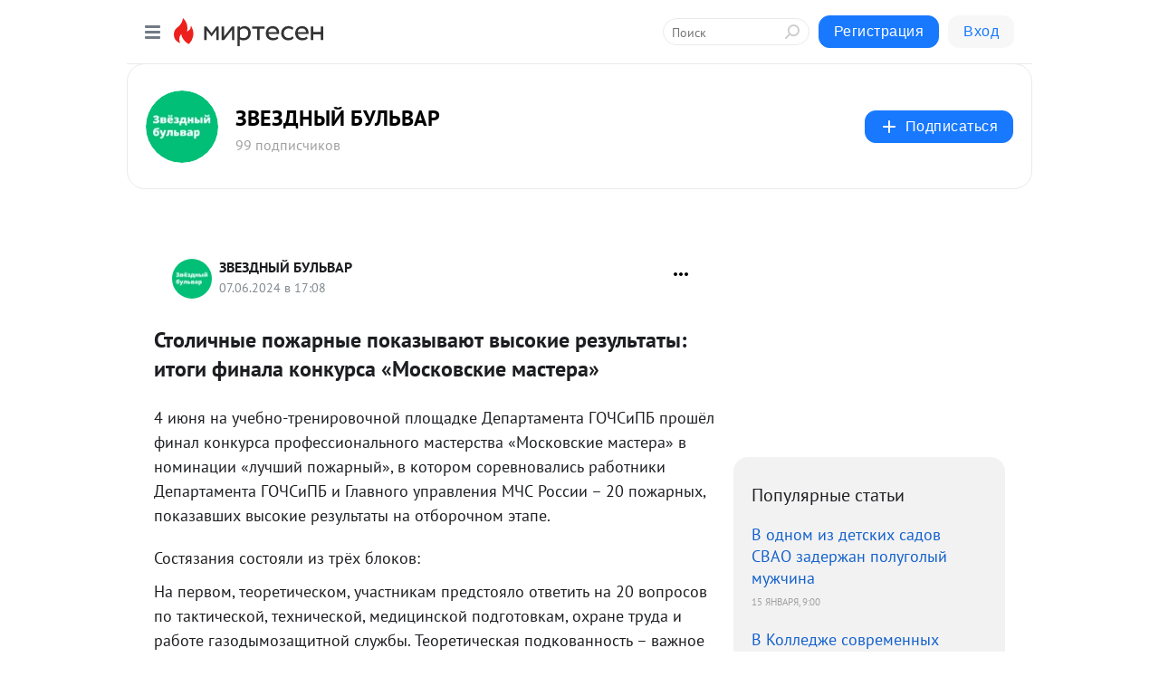

--- FILE ---
content_type: text/html; charset=utf-8
request_url: https://mirtesen.zbulvar.ru/blog/43833195826/Stolichnyie-pozharnyie-pokazyivayut-vyisokie-rezultatyi-itogi-fi
body_size: 29868
content:
<!DOCTYPE html>
<html lang="ru" >
<head>
<meta charset="utf-8" />
<meta name="robots" content="all"/>
<script>window.__SM_COUNTER_ID = 45130;</script>
<title data-react-helmet="true">Столичные пожарные показывают высокие результаты: итоги финала конкурса «Московские мастера» - ЗВЕЗДНЫЙ БУЛЬВАР - Медиаплатформа МирТесен</title>
<meta name="viewport" content="width=device-width, initial-scale=1"/>

<meta data-react-helmet="true" name="description" content="4 июня на учебно-тренировочной площадке Департамента ГОЧСиПБ прошёл финал конкурса профессионального мастерства «Московские мастера» в номинации «лучший пожарный», в котором соревновались работники Департамента ГОЧСиПБ и Главного управления МЧС России – 20 пожарных, показавших высокие результаты на - 7 июня - 43833195826 - Медиаплатформа МирТесен"/><meta data-react-helmet="true" name="keywords" content="одноклассники, однокурсники, соседи, сослуживцы, мир тесен, земляки, старые друзья, география, блоги домов, события вокруг, социальная сеть, карта, дом, работа, web 2.0"/><meta data-react-helmet="true" property="og:image" content="https://r3.mt.ru/r22/photoE76C/20175873487-0/jpeg/bp.jpeg"/><meta data-react-helmet="true" property="og:image:width" content="1200"/><meta data-react-helmet="true" property="og:image:height" content="628"/><meta data-react-helmet="true" property="og:image:alt" content="Столичные пожарные показывают высокие результаты: итоги финала конкурса «Московские мастера» - ЗВЕЗДНЫЙ БУЛЬВАР - Медиаплатформа МирТесен"/><meta data-react-helmet="true" property="twitter:image" content="https://r3.mt.ru/r22/photoE76C/20175873487-0/jpeg/bp.jpeg"/><meta data-react-helmet="true" property="vk:image" content="https://r3.mt.ru/r22/photoE76C/20175873487-0/jpeg/bp.jpeg"/><meta data-react-helmet="true" property="og:description" content="4 июня на учебно-тренировочной площадке Департамента ГОЧСиПБ прошёл финал конкурса профессионального мастерства «Московские мастера» в номинации «лучший пожарный», в котором соревновались работники Департамента ГОЧСиПБ и Главного управления МЧС России – 20 пожарных, показавших высокие результаты на - 7 июня - 43833195826 - Медиаплатформа МирТесен"/><meta data-react-helmet="true" property="twitter:description" content="4 июня на учебно-тренировочной площадке Департамента ГОЧСиПБ прошёл финал конкурса профессионального мастерства «Московские мастера» в номинации «лучший пожарный», в котором соревновались работники Департамента ГОЧСиПБ и Главного управления МЧС России – 20 пожарных, показавших высокие результаты на - 7 июня - 43833195826 - Медиаплатформа МирТесен"/><meta data-react-helmet="true" property="og:site_name" content="ЗВЕЗДНЫЙ БУЛЬВАР - МирТесен"/><meta data-react-helmet="true" property="og:site" content="ЗВЕЗДНЫЙ БУЛЬВАР - МирТесен"/><meta data-react-helmet="true" property="og:type" content="article"/><meta data-react-helmet="true" property="og:url" content="https://zbulvar.ru/stolichnye-pogharnye-pokazyvayut-vysokie-rezulytaty-itogi-finala-konkursa-moskovskie-mastera/"/><meta data-react-helmet="true" property="og:title" content="Столичные пожарные показывают высокие результаты: итоги финала конкурса «Московские мастера» - ЗВЕЗДНЫЙ БУЛЬВАР - Медиаплатформа МирТесен"/><meta data-react-helmet="true" property="twitter:card" content="summary_large_image"/><meta data-react-helmet="true" property="twitter:title" content="Столичные пожарные показывают высокие результаты: итоги финала конкурса «Московские мастера» - ЗВЕЗДНЫЙ БУЛЬВАР - Медиаплатформа МирТесен"/>
<link data-react-helmet="true" rel="image_src" href="https://r3.mt.ru/r22/photoE76C/20175873487-0/jpeg/bp.jpeg"/><link data-react-helmet="true" rel="canonical" href="https://zbulvar.ru/stolichnye-pogharnye-pokazyvayut-vysokie-rezulytaty-itogi-finala-konkursa-moskovskie-mastera/"/><link data-react-helmet="true" rel="index" href="https://mirtesen.zbulvar.ru"/><link data-react-helmet="true" rel="alternate" type="application/atom+xml" title="ЗВЕЗДНЫЙ БУЛЬВАР - МирТесен" href="https://mirtesen.zbulvar.ru/blog/atom"/><link data-react-helmet="true" rel="alternate" type="application/atom+xml" title="ЗВЕЗДНЫЙ БУЛЬВАР - МирТесен" href="https://mirtesen.zbulvar.ru/blog/rss"/><link data-react-helmet="true" rel="icon" href="/favicon.ico" type="image/x-icon" sizes="16x16"/><link data-react-helmet="true" rel="shortcut icon" href="/favicon.ico" type="image/x-icon" sizes="16x16"/>

<link rel="stylesheet" href="https://alpha.mirtesen.ru/assets/modern/bundle.async.390fc67b829a9a691b15.css" media="print" onload="this.media='all'">
<link rel="stylesheet" href="https://alpha.mirtesen.ru/assets/modern/bundle.blog.a38c3bcd32ce89b02c87.css" />
</head>
<body >


<!-- Yandex.Metrika counter -->
<script type="text/javascript" >
   (function(m,e,t,r,i,k,a){m[i]=m[i]||function(){(m[i].a=m[i].a||[]).push(arguments)};
   m[i].l=1*new Date();k=e.createElement(t),a=e.getElementsByTagName(t)[0],k.async=1,k.src=r,a.parentNode.insertBefore(k,a)})
   (window, document, "script", "https://mc.yandex.ru/metrika/tag.js", "ym");

   ym(51607826, "init", {
        id:51607826,
        clickmap:true,
        trackLinks:true,
        accurateTrackBounce:true
   });
</script>
<noscript><div><img src="https://mc.yandex.ru/watch/51607826" style="position:absolute; left:-9999px;" alt="" /></div></noscript>
<!-- /Yandex.Metrika counter -->

<!-- Global site tag (gtag.js) - Google Analytics -->
<script async src="https://www.googletagmanager.com/gtag/js?id=UA-131012984-1"></script>
<script>
  window.dataLayer = window.dataLayer || [];
  function gtag(){dataLayer.push(arguments);}
  gtag('js', new Date());

  gtag('config', 'UA-131012984-1');
</script>
<div id="root"><div class="app blog-post-page"><div id="layout" class="blog-post-layout"><div id="main-container" class="not-admin"><header id="header"><div class="header-wrapper" style="width:auto"><div class="header-container"><div class="header"><div class="header__navigation"></div></div></div></div></header><div id="three-column-container"><div id="very-left-column" class=""><div class="sticky-wrap" style="left:0"><div class="sticky__content"><div class="left-menu"><div class="left-menu__blog"><div class="left-menu__item left-menu__blog-item"><div class="left-menu__item_title left-menu__item_header">ЗВЕЗДНЫЙ БУЛЬВАР</div><a class="left-menu__item_element" href="https://mirtesen.zbulvar.ru/">ГЛАВНАЯ</a><a class="left-menu__item_element" href="https://mirtesen.zbulvar.ru/blog">НОВОСТИ</a><a class="left-menu__item_element" href="https://mirtesen.zbulvar.ru/_/zvezdyi">ЗВЕЗДЫ</a><a class="left-menu__item_element" href="https://mirtesen.zbulvar.ru/_/proisshestviya">ПРОИСШЕСТВИЯ</a><a class="left-menu__item_element" href="https://mirtesen.zbulvar.ru/_/retrofoto">РЕТРО-ФОТО</a><a class="left-menu__item_element" href="https://mirtesen.zbulvar.ru/_/arhivgazet">АРХИВ ГАЗЕТ</a><a class="left-menu__item_element" href="https://mirtesen.zbulvar.ru/_/spetsproektyi">СПЕЦПРОЕКТЫ</a><a class="left-menu__item_element" href="https://mirtesen.zbulvar.ru/_/rayoni">РАЙОНЫ СВАО</a><button class="left-menu__item_button">Показать все<svg class="svg-icon"><use href="/images/icons.svg?v=1769048#angle-down"></use></svg></button></div><div class="left-menu__item left-menu__blog-item"><div class="left-menu__item_title left-menu__item_header"></div><i class="left-menu__item_delimiter"></i><a class="left-menu__item_element" href="https://mirtesen.zbulvar.ru/blog/latest">Новые</a><a class="left-menu__item_element" href="https://mirtesen.zbulvar.ru/blog/interesting">Лучшие</a><a class="left-menu__item_element" href="https://mirtesen.zbulvar.ru/blog/commented">Обсуждаемые</a><a class="left-menu__item_element" href="https://mirtesen.zbulvar.ru/comments">Комментарии</a><a class="left-menu__item_element" href="https://mirtesen.zbulvar.ru/people">Участники сайта</a></div></div><div class="left-menu__item" id="topics-menu"><div class="left-menu__item_title" id="topics-menu-title">Рубрики</div><a class="left-menu__item_element" href="//mirtesen.ru/topic/cooking?utm_medium=from_left_sidebar"><span><img src="//static.mtml.ru/images/topics/cooking.svg" alt="cooking" loading="lazy" width="16" height="16"/></span><span>Кулинария</span></a><a class="left-menu__item_element" href="//mirtesen.ru/topic/family?utm_medium=from_left_sidebar"><span><img src="//static.mtml.ru/images/topics/family.svg" alt="family" loading="lazy" width="16" height="16"/></span><span>Дети и семья</span></a><a class="left-menu__item_element" href="//mirtesen.ru/topic/show?utm_medium=from_left_sidebar"><span><img src="//static.mtml.ru/images/topics/show.svg" alt="show" loading="lazy" width="16" height="16"/></span><span>Шоу-бизнес</span></a><a class="left-menu__item_element" href="//mirtesen.ru/topic/politics?utm_medium=from_left_sidebar"><span><img src="//static.mtml.ru/images/topics/politics.svg" alt="politics" loading="lazy" width="16" height="16"/></span><span>Политика</span></a><a class="left-menu__item_element" href="//mirtesen.ru/topic/health?utm_medium=from_left_sidebar"><span><img src="//static.mtml.ru/images/topics/health.svg" alt="health" loading="lazy" width="16" height="16"/></span><span>Здоровье</span></a><button class="left-menu__item_button">Показать все<svg class="svg-icon"><use href="/images/icons.svg?v=1769048#angle-down"></use></svg></button></div><div class="left-menu__item"><div class="left-menu__item_title left-menu__item_header"><a href="https://mirtesen.ru/" class="left-menu__item_title-anchor">Моя лента</a></div><a href="https://mirtesen.ru/chats" class="left-menu__item_element left-menu__item_element_chat" target="_self"><span><img src="//static.mtml.ru/images/icons_v2/chats.svg" alt="ЧАТЫ" loading="lazy" width="16" height="16"/></span><span id="chats-tooltip">ЧАТЫ</span></a><a href="https://mirtesen.ru/polls" class="left-menu__item_element left-menu__item_element_poll" target="_self"><span><img src="//static.mtml.ru/images/icons_v2/vote.svg" alt="Опросы" loading="lazy" width="28" height="28"/></span><span id="polls-tooltip">Опросы</span></a><a href="https://mirtesen.ru/bloggers" class="left-menu__item_element" target="_self"><span><img src="//static.mtml.ru/images/icons_v2/IconBloggersColor.svg" alt="Блогеры" loading="lazy" width="17" height="17"/></span><span id="bloggers-tooltip">Блогеры</span></a><a href="https://mirtesen.ru/user-posts" class="left-menu__item_element" target="_self"><span><img src="//static.mtml.ru/images/icons_v2/IconUserContent.svg" alt="Глас народа" loading="lazy" width="16" height="16"/></span><span id="user-posts-tooltip">Глас народа</span></a><a href="https://mirtesen.ru/popular/liked" class="left-menu__item_element" target="_self"><span><img src="//static.mtml.ru/images/icons_v2/IconPopularColor.svg" alt="Популярное" loading="lazy" width="13" height="16"/></span><span id="popular-posts-tooltip">Популярное</span></a><a href="https://mirtesen.ru/popular/commented" class="left-menu__item_element" target="_self"><span><img src="//static.mtml.ru/images/icons_v2/IconDiscussColor.svg" alt="Обсуждаемое" loading="lazy" width="14" height="14"/></span><span id="commented-posts-tooltip">Обсуждаемое</span></a></div><div class="left-menu__item" id="common-menu"><a href="https://k41tv.app.link/sidebarlink" class="btn btn-primary btn-primary_left-menu" target="_blank" id="app-tooltip"><svg class="svg"><use href="/images/icons.svg#app-icon"></use></svg><span class="left-menu__item_element-text">Мессенджер МТ</span></a><a href="https://info.mirtesen.ru/about" class="left-menu__item_element" target="_blank"><span><img src="//static.mtml.ru/images/icons_v2/IconAbout.svg" alt="О компании" loading="lazy" width="9" height="14"/></span><span class="left-menu__item_element-text">О компании</span></a><a href="https://info.mirtesen.ru/glagol" class="left-menu__item_element" target="_blank"><span><img src="//static.mtml.ru/images/icons_v2/icon-glagol.svg" alt="О редакции ГлагоL" loading="lazy" width="8" height="13"/></span><span class="left-menu__item_element-text">О редакции ГлагоL</span></a><a href="https://info.mirtesen.ru/news" class="left-menu__item_element" target="_blank"><span><img src="//static.mtml.ru/images/icons_v2/IconNews.svg" alt="Новости" loading="lazy" width="16" height="14"/></span><span class="left-menu__item_element-text">Новости</span></a><a href="https://info.mirtesen.ru/partners" class="left-menu__item_element" target="_blank"><span><img src="//static.mtml.ru/images/icons_v2/IconPartners.svg" alt="Партнерам" loading="lazy" width="16" height="13"/></span><span class="left-menu__item_element-text">Партнерам</span></a><a href="https://info.mirtesen.ru/promo" class="left-menu__item_element" target="_blank"><span><img src="//static.mtml.ru/images/icons_v2/IconAdvertizing.svg" alt="Рекламодателям" loading="lazy" width="17" height="16"/></span><span class="left-menu__item_element-text">Рекламодателям</span></a><a href="https://mirtesen.ru/feedback/report" class="left-menu__item_element" target="_blank"><span><img src="//static.mtml.ru/images/icons_v2/IconFeedback.svg" alt="Обратная связь" loading="lazy" width="16" height="13"/></span><span class="left-menu__item_element-text">Обратная связь</span></a><a href="https://mirtesen.ru/feedback/report/spam" class="left-menu__item_element" target="_blank"><span><img src="//static.mtml.ru/images/icons_v2/IconSpam.svg" alt="Пожаловаться на спам" loading="lazy" width="15" height="14"/></span><span class="left-menu__item_element-text">Пожаловаться на спам</span></a><a href="https://info.mirtesen.ru/agreement" class="left-menu__item_element" target="_blank"><span><img src="//static.mtml.ru/images/icons_v2/IconAgreement.svg" alt="Соглашение" loading="lazy" width="15" height="16"/></span><span class="left-menu__item_element-text">Соглашение</span></a><a href="https://info.mirtesen.ru/recommendation_rules" class="left-menu__item_element" target="_blank"><span><img src="//static.mtml.ru/images/icons_v2/IconAgreement.svg" alt="Рекомендательные технологии" loading="lazy" width="15" height="16"/></span><span class="left-menu__item_element-text">Рекомендательные технологии</span></a></div></div><p class="recommendation-tech">На информационном ресурсе применяются <a href="https://info.mirtesen.ru/recommendation_rules">рекомендательные технологии</a> (информационные технологии предоставления информации на основе сбора, систематизации и анализа сведений, относящихся к предпочтениям пользователей сети &quot;Интернет&quot;, находящихся на территории Российской Федерации)</p><div class="mt-tizer-ad-block"><div class="partner-block-wrapper"><div id="unit_99821"></div></div></div></div></div></div><div id="content-container"><div id="secondary-header" class="secondary-header secondary-header_blog"><div class="secondary-header__middle"><div id="secondary-header-logo" class="secondary-header__logo-outer"><div class="secondary-header__logo-wrap"><a class="userlogo userlogo_xl" href="//mirtesen.zbulvar.ru?utm_referrer=mirtesen.ru" title="" target="" data-rjs="2"></a></div></div><div class="secondary-header__title-wrap"><div class="secondary-header__title-subscribers"><h2 class="secondary-header__title"><a class="secondary-header__title-link" href="//mirtesen.zbulvar.ru?utm_referrer=mirtesen.ru" style="color:#000" rel="nofollow">ЗВЕЗДНЫЙ БУЛЬВАР</a></h2><i class="secondary-header__subscribers">99 подписчиков</i></div></div><div><div id="mt-dropdown-menu" class="mt-dropdown-menu"><button appearance="btn" title="Подписаться" type="button" class="mt-dropdown-menu__btn btn btn-primary"><svg class="svg-icon"><use href="/images/icons.svg?v=1769048#cross"></use></svg>Подписаться</button></div></div></div></div><div class="blog-post-item blog-post-item_tile"><div id="double-column-container"><div id="right-column"><div class="partner-block-wrapper"><div id="unit_103944"></div></div><div class="right-column-posts"><h3 class="right-column-posts__title">Популярные статьи</h3><ul class="right-column-posts_list"><li class="right-column-posts_list_item"><a href="//mirtesen.zbulvar.ru/blog/43332646819?utm_referrer=mirtesen.ru&amp;utm_medium=from_block_popular_articles" class="right-column-posts_list_item__link"><span class="right-column-posts_list_item__title">В одном из детских садов СВАО задержан полуголый мужчина</span><span class="right-column-posts_list_item__date"></span></a></li><li class="right-column-posts_list_item"><a href="//mirtesen.zbulvar.ru/blog/43990358351?utm_referrer=mirtesen.ru&amp;utm_medium=from_block_popular_articles" class="right-column-posts_list_item__link"><span class="right-column-posts_list_item__title">В Колледже современных технологий в СВАО пройдёт день открытых дверей</span><span class="right-column-posts_list_item__date"></span></a></li><li class="right-column-posts_list_item"><a href="//mirtesen.zbulvar.ru/blog/43561114587?utm_referrer=mirtesen.ru&amp;utm_medium=from_block_popular_articles" class="right-column-posts_list_item__link"><span class="right-column-posts_list_item__title">В МГСУ на Ярославке «Первый канал» снимал фильм о Леониде Якубовиче</span><span class="right-column-posts_list_item__date"></span></a></li></ul></div><div class="partner-block-wrapper"><div id="unit_103939"></div></div><div class="right-column-comments right-column-comments_blog"><h3 class="right-column-comments__title">Свежие комментарии</h3><ul class="right-column-comments-list"><li class="right-column-comments-item"><a href="https://mirtesen.ru/people/11136028" class="right-column-comments-item__author"><span class="userlogo userlogo_s" href="" title="" target="" data-rjs="2"></span><div class="right-column-comments-item__author__info"><i class="right-column-comments-item__author__name" style="color:hsl(174, 70%, 50%)">Арлег Сварогов</i><i class="right-column-comments-item__pubdate"></i></div></a><div class="right-column-comments-item__post"><span class="right-column-comments-item__post__message">Ждём строительства храма обрезания христова</span><span class="right-column-comments-item__post__title">В храме Усекновен...</span></div></li><li class="right-column-comments-item"><a href="https://mirtesen.ru/people/11136028" class="right-column-comments-item__author"><span class="userlogo userlogo_s" href="" title="" target="" data-rjs="2"></span><div class="right-column-comments-item__author__info"><i class="right-column-comments-item__author__name" style="color:hsl(174, 70%, 50%)">Арлег Сварогов</i><i class="right-column-comments-item__pubdate"></i></div></a><div class="right-column-comments-item__post"><span class="right-column-comments-item__post__message">Надо брать</span><span class="right-column-comments-item__post__title">Старинное здание ...</span></div></li><li class="right-column-comments-item"><a href="https://mirtesen.ru/people/840563919" class="right-column-comments-item__author"><span class="userlogo userlogo_s" href="" style="background:linear-gradient(hsl(268, 100%, 50%), hsl(298, 80%, 50%))" target="">СА</span><div class="right-column-comments-item__author__info"><i class="right-column-comments-item__author__name" style="color:hsl(283, 70%, 50%)">Сергей Анисимов</i><i class="right-column-comments-item__pubdate"></i></div></a><div class="right-column-comments-item__post"><span class="right-column-comments-item__post__message">Эстакада будет платная?</span><span class="right-column-comments-item__post__title">Собянин: Новая эс...</span></div></li></ul></div><div class="partner-block-wrapper"><div id="unit_99810"></div></div><div class="partner-block-wrapper"><div id="unit_95080"></div></div><div class="sticky2" style="top:30px"><div class="partner-block-wrapper"><div id="unit_103947"></div></div></div></div><div id="content-column" class="content-column"><div class="adfox-top"><div class="partner-block-wrapper"><div id="unit_99815"></div></div><div class="partner-block-wrapper"><div id="unit_99815"></div></div></div><article class="blog-post" id="post_43833195826" itemscope="" itemType="http://schema.org/NewsArticle"><meta itemscope="" itemProp="mainEntityOfPage" itemType="https://schema.org/WebPage" itemID="https://zbulvar.ru/stolichnye-pogharnye-pokazyvayut-vysokie-rezulytaty-itogi-finala-konkursa-moskovskie-mastera/" content=""/><meta itemProp="datePublished" content="2024-06-07T17:08:00.000Z"/><meta itemProp="dateModified" content="2024-06-07T17:08:00.000Z"/><span itemscope="" itemType="https://schema.org/Organization" itemProp="publisher"><meta itemProp="name" content="ЗВЕЗДНЫЙ БУЛЬВАР"/><span itemscope="" itemType="https://schema.org/ImageObject" itemProp="logo"><meta itemProp="url" content="//mtdata.ru/u18/photoFF61/20391290695-0/original.jpeg"/></span></span><div class="blog-post__header"><div class="blog-post__author" rel="author"><span class="blog-post__author-avatar"><a class="userlogo" href="//mirtesen.zbulvar.ru?utm_referrer=mirtesen.ru" title="" target="_self" data-rjs="2"></a></span><div><a class="blog-post__author-name" href="//mirtesen.zbulvar.ru" target="_blank"><span itemProp="author">ЗВЕЗДНЫЙ БУЛЬВАР</span></a><div class="blog-post__info"><div class="blog-post__pubdate"></div></div></div></div><div><button title="Подписаться" class="btn blog-post__header-subscribe btn-primary">Подписаться</button></div><div id="mt-dropdown-menu" class="mt-dropdown-menu context-dropdown"><button type="button" class="mt-dropdown-menu__btn"><svg class="svg-icon"><use href="/images/icons.svg?v=1769048#more"></use></svg></button></div></div><h1 class="blog-post__title" itemProp="headline">Столичные пожарные показывают высокие результаты: итоги финала конкурса «Московские мастера»</h1><div class="partner-block-wrapper"><div id="unit_103965"></div></div><div class="blog-post__text" itemProp="articleBody"><p><span></span><!-- wp:paragraph --></p> <p>4 июня на учебно-тренировочной площадке Департамента ГОЧСиПБ прошёл финал конкурса профессионального мастерства «Московские мастера» в номинации «лучший пожарный», в котором соревновались работники Департамента ГОЧСиПБ и Главного управления МЧС России – 20 пожарных, показавших высокие результаты на отборочном этапе.<div id="unit_101877"><a href="https://smi2.ru/" ></a></div>
<script type="text/javascript" charset="utf-8">
  (function() {
    var sc = document.createElement('script'); sc.type = 'text/javascript'; sc.async = true;
    sc.src = '//smi2.ru/data/js/101877.js'; sc.charset = 'utf-8';
    var s = document.getElementsByTagName('script')[0]; s.parentNode.insertBefore(sc, s);
  }());
</script></p> <p><!-- /wp:paragraph --></p> <p><!-- wp:paragraph --></p> <p>Состязания состояли из трёх блоков:</p> <p><!-- /wp:paragraph --></p> <p><!-- wp:paragraph --></p> <p>На первом, теоретическом, участникам предстояло ответить на 20 вопросов по тактической, технической, медицинской подготовкам, охране труда и работе газодымозащитной службы. Теоретическая подкованность – важное условие комплексной подготовки специалиста.</p> <p><!-- /wp:paragraph --></p> <p><!-- wp:paragraph --></p> <p>Следующий этап был нацелен на оценку физической формы пожарных: сначала челночный бег 10*10, затем подтягивания и километровый кросс. Этапы шли друг за другом, времени для отдыха практически не было – пожарный должен быть сильным и выносливым.</p> <p><!-- /wp:paragraph --></p> <p><!-- wp:paragraph --></p> <p>Последним и самым ответственным этапом стала специальная полоса, на которой оценивалась профессиональная подготовка огнеборцев. Конкурсантам предстояло правильно и быстро выполнить целый комплекс задач: сначала облачиться в боевую одежду и надеть дыхательный аппарат, затем переместить балку на тренажёре, пробежать с пожарными рукавами, перекантовать покрышку и вскрыть дверь бензорезом. Далее войти с пожарным рукавом и поразить мишень водой, эвакуировать условного пострадавшего и подняться по пожарной лестнице.</p> <p><!-- /wp:paragraph --></p> <p><!-- wp:paragraph --></p> <p>В этом году весь пьедестал заняли работники Пожарно-спасательного центра:</p> <p><!-- /wp:paragraph --></p> <p><!-- wp:paragraph --></p> <p>I место у Юрия Жарикова из ПСО № 309</p> <p><!-- /wp:paragraph --></p> <p><!-- wp:paragraph --></p> <p>II место у Сергея Кульнева ПСО № 214</p> <p><!-- /wp:paragraph --></p> <p><!-- wp:paragraph --></p> <p>III место у Даниила Григорьева из ПСО № 204</p> <p><!-- /wp:paragraph --></p><div id="unit_103966"><a href="https://smi2.ru/" ></a></div>
<script type="text/javascript" charset="utf-8">
  (function() {
    var sc = document.createElement('script'); sc.type = 'text/javascript'; sc.async = true;
    sc.src = '//smi2.ru/data/js/103966.js'; sc.charset = 'utf-8';
    var s = document.getElementsByTagName('script')[0]; s.parentNode.insertBefore(sc, s);
  }());
</script></div><div id="panda_player" class="panda-player"></div><div class="blog-post__source"><a href="https://mirtesen.zbulvar.ru/url?e=simple_click&amp;blog_post_id=43833195826&amp;url=[base64]" target="_blank">Ссылка на первоисточник</a></div><div class="blog-post__subscribe"><p class="blog-post__subscribe-text">Понравилась статья? Подпишитесь на канал, чтобы быть в курсе самых интересных материалов</p><a href="#" class="btn btn-primary">Подписаться</a></div><ul class="mt-horizontal-menu mt-horizontal-menu_list mt-horizontal-menu_multiline-left post-tags"><li><a href="/hashtags/%D0%B4%D0%B0%D0%BD%D0%B8%D0%B8%D0%BB%20%D0%B3%D1%80%D0%B8%D0%B3%D0%BE%D1%80%D1%8C%D0%B5%D0%B2" class="tag-label-2 tag-label-2_sm"><span>даниил григорьев</span></a><meta itemProp="about" content="даниил григорьев"/></li><li><a href="/hashtags/%D0%BC%D0%B8%D0%BD%D0%B8%D1%81%D1%82%D0%B5%D1%80%D1%81%D1%82%D0%B2%D0%BE%20%D0%BF%D0%BE%20%D0%B4%D0%B5%D0%BB%D0%B0%D0%BC%20%D0%B3%D1%80%D0%B0%D0%B6%D0%B4%D0%B0%D0%BD%D1%81%D0%BA%D0%BE%D0%B9%20%D0%BE%D0%B1%D0%BE%D1%80%D0%BE%D0%BD%D1%8B%2C%20%D1%87%D1%80%D0%B5%D0%B7%D0%B2%D1%8B%D1%87%D0%B0%D0%B9%D0%BD%D1%8B%D0%BC%20%D1%81%D0%B8%D1%82%D1%83%D0%B0%D1%86%D0%B8%D1%8F%D0%BC%20%D0%B8%20%D0%BB%D0%B8%D0%BA%D0%B2%D0%B8%D0%B4%D0%B0%D1%86%D0%B8%D0%B8%20%D0%BF%D0%BE%D1%81%D0%BB%D0%B5%D0%B4%D1%81%D1%82%D0%B2%D0%B8%D0%B9%20%D1%81%D1%82%D0%B8%D1%85%D0%B8%D0%B9%D0%BD%D1%8B%D1%85%20%D0%B1%D0%B5%D0%B4%D1%81%D1%82%D0%B2%D0%B8%D0%B9%20(%D0%BC%D1%87%D1%81)%2C%20%D1%80%D0%BE%D1%81%D1%81%D0%B8%D1%8F" class="tag-label-2 tag-label-2_sm"><span>министерство по делам гражданской обороны, чрезвычайным ситуациям и ликвидации последствий стихийных бедствий (мчс), россия</span></a><meta itemProp="about" content="министерство по делам гражданской обороны, чрезвычайным ситуациям и ликвидации последствий стихийных бедствий (мчс), россия"/></li><li><a href="/hashtags/%D0%9D%D0%BE%D0%B2%D0%BE%D1%81%D1%82%D0%B8%20%D0%93%D0%9E%D0%A7%D0%A1%D0%B8%D0%9F%D0%91" class="tag-label-2 tag-label-2_sm"><span>Новости ГОЧСиПБ</span></a><meta itemProp="about" content="Новости ГОЧСиПБ"/></li><li><a href="/hashtags/%D1%8E%D1%80%D0%B8%D0%B9%20%D0%B6%D0%B0%D1%80%D0%B8%D0%BA%D0%BE%D0%B2" class="tag-label-2 tag-label-2_sm"><span>юрий жариков</span></a><meta itemProp="about" content="юрий жариков"/></li><li><a href="/hashtags/%D1%81%D0%B5%D1%80%D0%B3%D0%B5%D0%B9%20%D0%BA%D1%83%D0%BB%D1%8C%D0%BD%D0%B5%D0%B2" class="tag-label-2 tag-label-2_sm"><span>сергей кульнев</span></a><meta itemProp="about" content="сергей кульнев"/></li><li><a href="/hashtags/%D0%B3%D0%BB%D0%B0%D0%B2%D0%BD%D0%BE%D0%B5%20%D1%83%D0%BF%D1%80%D0%B0%D0%B2%D0%BB%D0%B5%D0%BD%D0%B8%D0%B5%3B%20%D0%BC%D0%B8%D0%BD%D0%B8%D1%81%D1%82%D0%B5%D1%80%D1%81%D1%82%D0%B2%D0%BE%20%D0%BF%D0%BE%20%D0%B4%D0%B5%D0%BB%D0%B0%D0%BC%20%D0%B3%D1%80%D0%B0%D0%B6%D0%B4%D0%B0%D0%BD%D1%81%D0%BA%D0%BE%D0%B9%20%D0%BE%D0%B1%D0%BE%D1%80%D0%BE%D0%BD%D1%8B%2C%20%D1%87%D1%80%D0%B5%D0%B7%D0%B2%D1%8B%D1%87%D0%B0%D0%B9%D0%BD%D1%8B%D0%BC%20%D1%81%D0%B8%D1%82%D1%83%D0%B0%D1%86%D0%B8%D1%8F%D0%BC%20%D0%B8%20%D0%BB%D0%B8%D0%BA%D0%B2%D0%B8%D0%B4%D0%B0%D1%86%D0%B8%D0%B8%20%D0%BF%D0%BE%D1%81%D0%BB%D0%B5%D0%B4%D1%81%D1%82%D0%B2%D0%B8%D0%B9%20%D1%81%D1%82%D0%B8%D1%85%D0%B8%D0%B9%D0%BD%D1%8B%D1%85%20%D0%B1%D0%B5%D0%B4%D1%81%D1%82%D0%B2%D0%B8%D0%B9%20(%D0%BC%D1%87%D1%81)%2C%20%D1%80%D0%BE%D1%81%D1%81%D0%B8%D1%8F" class="tag-label-2 tag-label-2_sm"><span>главное управление; министерство по делам гражданской обороны, чрезвычайным ситуациям и ликвидации последствий стихийных бедствий (мчс), россия</span></a><meta itemProp="about" content="главное управление; министерство по делам гражданской обороны, чрезвычайным ситуациям и ликвидации последствий стихийных бедствий (мчс), россия"/></li><li><a href="/hashtags/%D0%BA%D0%BE%D0%BD%D0%BA%D1%83%D1%80%D1%81%20%D0%BF%D1%80%D0%BE%D1%84%D0%B5%D1%81%D1%81%D0%B8%D0%BE%D0%BD%D0%B0%D0%BB%D1%8C%D0%BD%D0%BE%D0%B3%D0%BE%20%D0%BC%D0%B0%D1%81%D1%82%D0%B5%D1%80%D1%81%D1%82%D0%B2%D0%B0%20%D0%BC%D0%BE%D1%81%D0%BA%D0%BE%D0%B2%D1%81%D0%BA%D0%B8%D0%B5%20%D0%BC%D0%B0%D1%81%D1%82%D0%B5%D1%80%D0%B0%20(%D0%BC%D0%BE%D1%81%D0%BA%D0%BE%D0%B2%D1%81%D0%BA%D0%B8%D0%B5%20%D0%BC%D0%B0%D1%81%D1%82%D0%B5%D1%80%D0%B0)" class="tag-label-2 tag-label-2_sm"><span>конкурс профессионального мастерства московские мастера (московские мастера)</span></a><meta itemProp="about" content="конкурс профессионального мастерства московские мастера (московские мастера)"/></li></ul><div class="blog-post__footer"><div class="post-controls"><div><div class="post-actions"><div class="post-actions__push"></div></div></div></div></div><span></span></article><nav class="pagination"><ul class="blog-post__pagination"><li><a href="https://mirtesen.zbulvar.ru/blog/43113564691/Sobyanin-Moskva-i-Bashkortostan-obmenyayutsya-opyitom-v-sfere-ul?utm_referrer=mirtesen.ru"><span class="blog-post__pagination__arrow">←</span>Предыдущая тема</a></li><li class="blog-post__pagination__symbol"> | </li><li><a href="https://mirtesen.zbulvar.ru/blog/43355897934/Sotrudniki-SOBR-Stolitsa-stali-instruktorami-na-sborah-po-bespar?utm_referrer=mirtesen.ru">Следующая тема<span class="blog-post__pagination__arrow">→</span></a></li></ul></nav><div class="partner-block-wrapper"><div id="unit_103916"></div></div><span></span><div class="adfox-outer blog-post-item__ad-block"><div class="partner-block-wrapper"><div id="unit_99816"></div></div></div></div></div><div class="blog-post-bottom-partners"><div class="partner-block-wrapper"><div id="unit_103941"></div></div><div class="partner-block-wrapper"><div id="unit_95079"></div></div><div class="partner-block-wrapper"><div id="unit_95031"></div></div></div></div></div></div></div><div style="position:fixed;bottom:50px;right:0;cursor:pointer;transition-duration:0.2s;transition-timing-function:linear;transition-delay:0s;z-index:10;display:none"><div id="scroll-top"><div>наверх</div></div></div></div><div></div></div></div>
<div id="messenger-portal" class="messenger-embedded"></div>
<script>window.__PRELOADED_STATE__ = {"blogDomain":{},"promotion":{"popup":{},"activeTab":"platform","sections":{"platform":{"title":"Реклама на Платформе","isMenu":true,"changed":false,"forDevs":true},"settings":{"title":"Настройки рекламы","isMenu":true,"changed":false,"forDevs":true},"item":{"title":"Редактирование объекта","isMenu":false,"changed":false,"forDevs":true},"itemAdd":{"title":"Добавление объекта","isMenu":false,"changed":false,"forDevs":true},"deposit":{"title":"Пополнение баланса","isMenu":false,"changed":false,"forDevs":true},"stats":{"title":"Статистика рекламы","isMenu":true,"changed":false,"forDevs":true}},"changed":{"platform":false,"settings":false,"item":false,"stats":false},"data":{"platform":"","settings":{"currentBalance":0,"spentBalance":0,"groupItem":{"id":null,"status":"STATUS_PENDING","dateStart":null,"dateEnd":null,"fullClicksLimit":null,"dayClicksLimit":null,"clickPrice":null,"utmSource":null,"utmMedium":null,"utmCampaign":null,"targetGeoIds":null,"targetIsMale":null,"targetAgeMin":null,"targetAgeMax":null,"targetTime":null,"title":null,"canChangeStatus":null,"inRotation":false,"fullClicks":0,"dayClicks":0},"blogpostItems":[]},"item":{"id":null,"status":"STATUS_PENDING","dateStart":null,"dateEnd":null,"fullClicksLimit":null,"dayClicksLimit":null,"clickPrice":null,"utmSource":null,"utmMedium":null,"utmCampaign":null,"targetGeoIds":null,"targetIsMale":null,"targetAgeMin":null,"targetAgeMax":null,"targetTime":null,"title":null,"canChangeStatus":null,"inRotation":false,"fullClicks":0,"dayClicks":0},"itemAdd":{"url":null},"deposit":{"value":""},"stats":{"periodFrom":"2026-01-01","periodTo":"2026-01-21"}},"errors":{}},"editComments":{"activeTab":"stats","sections":{"stats":{"title":"Статистика","isMenu":true,"changed":false,"forDevs":true},"settings":{"title":"Настройки","isMenu":true,"changed":false,"forDevs":true}},"changed":{"stats":false,"settings":false},"data":{"stats":{"periodFrom":"2026-01-14","periodTo":"2026-01-21"},"settings":{"applyForCommentsEnabled":0,"commonEnabled":0,"siteEnabled":0,"keyWords":[]}},"errors":{}},"actionVote":{},"header":{"sidebarEnabled":false,"sidebarIsOpen":false},"messageNotifications":{"items":[],"startFrom":0,"nextFrom":0,"hasMoreItems":true,"busy":false},"activityNotifications":{"items":[],"nextFrom":"","hasMoreItems":true,"busy":false},"headerSearch":{"value":"","result":{"people":[],"groups":[],"posts":[]},"isLoading":false,"hasResults":false},"rssEditor":{"editKey":null,"type":"add","loading":{"defaultImage":false},"values":{"maxTextLength":0,"publicationDelay":0,"useFullText":false,"useShortDesctiption":false,"ignoreMediaTags":false,"rssSourceLink":"","autoRefreshImportedThemes":false,"pregTemplateTextSearch":"","pregTemplateTextChange":"","xpathLongText":"","xpathImage":"","showCategory":"","importCategory":"","keepImages":false,"keepLinks":false,"keepIframes":false,"useEmbedCode":false,"useYandexTurbo":false,"addYandexGenreTags":false,"loadingTimout":0,"hideSourceLink":false,"defaultImage":""}},"telegramEditor":{"editKey":null,"type":"add","values":{"username":null,"signature":""}},"auth":{"user":null,"groupPrivileges":{},"viewedTooltips":{}},"authForm":{"isBusy":false,"widgetId":"0","instances":{"0":{"isOpen":false,"activeTab":"login","callAndSmsLimits":{"apiLimits":{"smsAllowed":true,"callAllowed":true,"smsTimeLimitExceededMsg":"","callTimeLimitExceededMsg":""},"timers":{}},"params":{"login":{"phone":"","code":"","mode":"SMS","step":"","errorMap":{}},"loginByEmail":{"email":"","password":"","remember":"on","step":"","errorMap":{}},"registration":{"name":"","lastname":"","email":"","phone":"","code":"","mode":"SMS","step":"","errorMap":{}},"registrationByEmail":{"email":"","name":"","phone":"","code":"","mode":"SMS","step":"","errorMap":{}},"password":{"email":"","errorMap":{}}}}}},"blogModerators":{"staff":[],"popup":{"popupType":null,"userInfo":null},"errors":{},"radioBtnValue":null},"logoEditor":{"image":null,"allowZoomOut":false,"position":{"x":0.5,"y":0.5},"scale":1,"rotate":0,"borderRadius":0,"width":100,"height":100,"border":0,"isEmpty":true,"type":"blog"},"headerBackgroundEditor":{"image":null,"type":"blog","allowZoomOut":false,"position":{"x":0.5,"y":0.5},"scale":1,"rotate":0,"borderRadius":0,"blogHeight":240,"profileHeight":240,"border":0,"isEmpty":true},"titleEditor":{"title":""},"secondaryHeader":{"logoSwitcher":false,"titleSwitcher":false,"backgroundSwitcher":false,"logoEditor":false,"titleEditor":false,"backgroundEditor":false},"blogMenuSettings":{"isChanged":false,"menuItems":[],"currentIndex":null,"menuItem":{},"staticWidgetsToRemove":[],"context":{"add":{"title":"Добавление раздела","saveButton":"Добавить"},"edit":{"title":"Раздел: ","saveButton":"Сохранить","remove":"Удалить раздел"}},"errors":{}},"siteSettings":{},"siteSettingsLeftMenu":{"sitesDropdown":false},"promotionLeftMenu":{},"editCommentsLeftMenu":{},"blogPostList":{"searchValue":"","search":{"results":[],"page":0,"hasMore":true,"isLoading":false},"blogPostList":[],"hasMoreItems":true,"page":1,"title":"","tag":"","period":"","before":"","after":"","status":"","sort":""},"blogPostEditor":{"id":null,"title":"","text":"","inProcess":false,"sign":"","disableComments":false,"tags":[],"tagSuggestions":[],"errors":[],"publishTime":null,"referenceUrl":"","nextBtnUrl":"","pushBtnUrl":"","pushBtnText":"","doFollowLinks":0,"pulse":0,"draft":false,"preloaderVisible":true,"errorMessage":{"isVisible":false,"text":"Произошла ошибка. Попробуйте еще раз или свяжитесь со службой поддержки."},"showPollEditor":false,"pollTab":"default","sentToModeration":false,"foundPolls":[],"foundPollsOffset":0,"hasMorePolls":true,"pollId":null},"actionModifyPostPopup":{"isOpen":false,"popupType":"","id":null,"deletedList":{},"approveList":{}},"rightColumnPosts":[{"id":43332646819,"title":"В одном из детских садов СВАО задержан полуголый мужчина","url":"//mirtesen.zbulvar.ru/blog/43332646819?utm_referrer=mirtesen.ru","seo_url":"//mirtesen.zbulvar.ru/blog/43332646819?utm_referrer=mirtesen.ru","canonical_url":"//mirtesen.zbulvar.ru/blog/43332646819?utm_referrer=mirtesen.ru","created":1768468301,"date":1768467652,"publish_time":null,"status":"STATUS_ACTIVE","isTitleHidden":false,"formattedDates":{"iso":"2026-01-15T09:00:52.000Z","ver1":"15 января, 12:00","ver2":"15.01.2026 в 12:00","ver3":"15 янв., 12:00"},"images":[],"videos":[],"shared_post":null,"mentionedPersons":null},{"id":43990358351,"title":"В Колледже современных технологий в СВАО пройдёт день открытых дверей","url":"//mirtesen.zbulvar.ru/blog/43990358351?utm_referrer=mirtesen.ru","seo_url":"//mirtesen.zbulvar.ru/blog/43990358351?utm_referrer=mirtesen.ru","canonical_url":"//mirtesen.zbulvar.ru/blog/43990358351?utm_referrer=mirtesen.ru","created":1768529478,"date":1768528849,"publish_time":null,"status":"STATUS_ACTIVE","isTitleHidden":false,"formattedDates":{"iso":"2026-01-16T02:00:49.000Z","ver1":"16 января, 5:00","ver2":"16.01.2026 в 5:00","ver3":"16 янв., 5:00"},"images":[],"videos":[],"shared_post":null,"mentionedPersons":null},{"id":43561114587,"title":"В МГСУ на Ярославке «Первый канал» снимал фильм о Леониде Якубовиче","url":"//mirtesen.zbulvar.ru/blog/43561114587?utm_referrer=mirtesen.ru","seo_url":"//mirtesen.zbulvar.ru/blog/43561114587?utm_referrer=mirtesen.ru","canonical_url":"//mirtesen.zbulvar.ru/blog/43561114587?utm_referrer=mirtesen.ru","created":1768803085,"date":1768802411,"publish_time":null,"status":"STATUS_ACTIVE","isTitleHidden":false,"formattedDates":{"iso":"2026-01-19T06:00:11.000Z","ver1":"19 января, 9:00","ver2":"19.01.2026 в 9:00","ver3":"19 янв., 9:00"},"images":[],"videos":[],"shared_post":null,"mentionedPersons":null}],"rightColumnComments":[{"id":128111049,"text":"Ждём строительства храма обрезания христова","date":1766989141,"blog_post":{"id":43489361382,"title":"В храме Усекновения главы Иоанна Предтечи в Северном установили иконостас","seo_url":"//mirtesen.zbulvar.ru/blog/43489361382/V-hrame-Useknoveniya-glavyi-Ioanna-Predtechi-v-Severnom-ustanovi?utm_referrer=mirtesen.ru"},"user":{"cover":null,"count_friends":null,"id":11136028,"url":"//mirtesen.ru/people/11136028","display_name":"Арлег Сварогов","photo_original":"//mtdata.ru/u13/photoF38C/20111232936-0/original.jpeg"},"images":[],"formattedDates":{"iso":"2025-12-29T06:19:01.000Z","ver1":"29 декабря, 9:19","ver2":"29.12.2025 в 9:19","ver3":"29 дек., 9:19"}},{"id":127992670,"text":"Надо брать","date":1763369606,"blog_post":{"id":43947851449,"title":"Старинное здание выставлено на продажу в Марьиной роще","seo_url":"//mirtesen.zbulvar.ru/blog/43947851449/Starinnoe-zdanie-vyistavleno-na-prodazhu-v-Marinoy-rosche?utm_referrer=mirtesen.ru"},"user":{"cover":null,"count_friends":null,"id":11136028,"url":"//mirtesen.ru/people/11136028","display_name":"Арлег Сварогов","photo_original":"//mtdata.ru/u13/photoF38C/20111232936-0/original.jpeg"},"images":[],"formattedDates":{"iso":"2025-11-17T08:53:26.000Z","ver1":"17 ноября, 11:53","ver2":"17.11.2025 в 11:53","ver3":"17 нояб., 11:53"}},{"id":127394229,"text":"Эстакада будет платная?","date":1744968554,"blog_post":{"id":43977318257,"title":"Собянин: Новая эстакада поможет сократить время на дорогу для жителей ВАО","seo_url":"//mirtesen.zbulvar.ru/blog/43977318257/Sobyanin-Novaya-estakada-pomozhet-sokratit-vremya-na-dorogu-dlya?utm_referrer=mirtesen.ru"},"user":{"cover":null,"count_friends":null,"id":840563919,"url":"//mirtesen.ru/people/840563919","display_name":"Сергей Анисимов","photo_original":null},"images":[],"formattedDates":{"iso":"2025-04-18T09:29:14.000Z","ver1":"18 апреля, 12:29","ver2":"18.04.2025 в 12:29","ver3":"18 апр., 12:29"}}],"rightColumnGallery":{"total":0,"images":[]},"blogPost":{"id":43833195826,"title":"Столичные пожарные показывают высокие результаты: итоги финала конкурса «Московские мастера»","url":"//mirtesen.zbulvar.ru/blog/43833195826?utm_referrer=mirtesen.ru","seo_url":"//mirtesen.zbulvar.ru/blog/43833195826/Stolichnyie-pozharnyie-pokazyivayut-vyisokie-rezultatyi-itogi-fi?utm_referrer=mirtesen.ru","canonical_url":"https://zbulvar.ru/stolichnye-pogharnye-pokazyvayut-vysokie-rezulytaty-itogi-finala-konkursa-moskovskie-mastera/","created":1717945918,"date":1717780080,"publish_time":null,"status":"STATUS_ACTIVE","isTitleHidden":false,"preview_text":"4 июня на учебно-тренировочной площадке Департамента ГОЧСиПБ прошёл финал конкурса профессионального мастерства «Московские мастера» в номинации «лучший пожарный», в котором соревновались работники Департамента ГОЧСиПБ и Главного управления МЧС России – 20 пожарных, показавших высокие результаты на","comments_count":0,"post_type":"post","likes":{"count":0,"user_likes":0,"can_like":0,"marks_pluses":0,"marks_minuses":0,"user_like_attr":null,"like_attr_ids":[]},"from_id":53816169,"from":{"id":53816169,"display_name":"Евгений Сокольский","url":"//mirtesen.ru/people/53816169","photo_original":"//mtdata.ru/u21/photo6DAA/20089971661-0/original.jpeg","isAuthenticAccount":false},"group":{"display_name":"ЗВЕЗДНЫЙ БУЛЬВАР","url":"//mirtesen.zbulvar.ru","photo_original":"//mtdata.ru/u18/photoFF61/20391290695-0/original.jpeg","id":30230179945,"canViewBlogPostCreator":false,"showSubscribersAmount":true,"is_subscribed":false,"is_member":false,"is_owner":false,"is_staff":false,"created":1531320226},"attachments":null,"modified":1717945919,"is_draft":false,"is_queued":false,"topic":null,"tags":["даниил григорьев","министерство по делам гражданской обороны, чрезвычайным ситуациям и ликвидации последствий стихийных бедствий (мчс), россия","Новости ГОЧСиПБ","юрий жариков","сергей кульнев","главное управление; министерство по делам гражданской обороны, чрезвычайным ситуациям и ликвидации последствий стихийных бедствий (мчс), россия","конкурс профессионального мастерства московские мастера (московские мастера)"],"close_comments":false,"marks_count":0,"reposts":0,"recommendations":"[]","foreignPollId":null,"isSlider":null,"padRedirectUrl":"https://mirtesen.ru/url?e=pad_click&pad_page=0&blog_post_id=43833195826&announce=1","editorStatus":"EDITOR_STATUS_NONE","extraData":null,"notificationsCanBeSent":true,"notificationsSent":false,"notificationsWillBeSent":false,"notificationsLimit":4,"text":"\x3cp>\x3cspan>\x3c/span>\x3c!-- wp:paragraph -->\x3c/p>\n\x3cp>4 июня на учебно-тренировочной площадке Департамента ГОЧСиПБ прошёл финал конкурса профессионального мастерства «Московские мастера» в номинации «лучший пожарный», в котором соревновались работники Департамента ГОЧСиПБ и Главного управления МЧС России – 20 пожарных, показавших высокие результаты на отборочном этапе.\x3c/p>\n\x3cp>\x3c!-- /wp:paragraph -->\x3c/p>\n\x3cp>\x3c!-- wp:paragraph -->\x3c/p>\n\x3cp>Состязания состояли из трёх блоков:\x3c/p>\n\x3cp>\x3c!-- /wp:paragraph -->\x3c/p>\n\x3cp>\x3c!-- wp:paragraph -->\x3c/p>\n\x3cp>На первом, теоретическом, участникам предстояло ответить на 20 вопросов по тактической, технической, медицинской подготовкам, охране труда и работе газодымозащитной службы. Теоретическая подкованность – важное условие комплексной подготовки специалиста.\x3c/p>\n\x3cp>\x3c!-- /wp:paragraph -->\x3c/p>\n\x3cp>\x3c!-- wp:paragraph -->\x3c/p>\n\x3cp>Следующий этап был нацелен на оценку физической формы пожарных: сначала челночный бег 10*10, затем подтягивания и километровый кросс. Этапы шли друг за другом, времени для отдыха практически не было – пожарный должен быть сильным и выносливым.\x3c/p>\n\x3cp>\x3c!-- /wp:paragraph -->\x3c/p>\n\x3cp>\x3c!-- wp:paragraph -->\x3c/p>\n\x3cp>Последним и самым ответственным этапом стала специальная полоса, на которой оценивалась профессиональная подготовка огнеборцев. Конкурсантам предстояло правильно и быстро выполнить целый комплекс задач: сначала облачиться в боевую одежду и надеть дыхательный аппарат, затем переместить балку на тренажёре, пробежать с пожарными рукавами, перекантовать покрышку и вскрыть дверь бензорезом. Далее войти с пожарным рукавом и поразить мишень водой, эвакуировать условного пострадавшего и подняться по пожарной лестнице.\x3c/p>\n\x3cp>\x3c!-- /wp:paragraph -->\x3c/p>\n\x3cp>\x3c!-- wp:paragraph -->\x3c/p>\n\x3cp>В этом году весь пьедестал заняли работники Пожарно-спасательного центра:\x3c/p>\n\x3cp>\x3c!-- /wp:paragraph -->\x3c/p>\n\x3cp>\x3c!-- wp:paragraph -->\x3c/p>\n\x3cp>I место у Юрия Жарикова из ПСО № 309\x3c/p>\n\x3cp>\x3c!-- /wp:paragraph -->\x3c/p>\n\x3cp>\x3c!-- wp:paragraph -->\x3c/p>\n\x3cp>II место у Сергея Кульнева ПСО № 214\x3c/p>\n\x3cp>\x3c!-- /wp:paragraph -->\x3c/p>\n\x3cp>\x3c!-- wp:paragraph -->\x3c/p>\n\x3cp>III место у Даниила Григорьева из ПСО № 204\x3c/p>\n\x3cp>\x3c!-- /wp:paragraph -->\x3c/p>","formattedText":"\x3cp>\x3cspan>\x3c/span>\x3c!-- wp:paragraph -->\x3c/p>\n\x3cp>4 июня на учебно-тренировочной площадке Департамента ГОЧСиПБ прошёл финал конкурса профессионального мастерства «Московские мастера» в номинации «лучший пожарный», в котором соревновались работники Департамента ГОЧСиПБ и Главного управления МЧС России – 20 пожарных, показавших высокие результаты на отборочном этапе.\x3c/p>\n\x3cp>\x3c!-- /wp:paragraph -->\x3c/p>\n\x3cp>\x3c!-- wp:paragraph -->\x3c/p>\n\x3cp>Состязания состояли из трёх блоков:\x3c/p>\n\x3cp>\x3c!-- /wp:paragraph -->\x3c/p>\n\x3cp>\x3c!-- wp:paragraph -->\x3c/p>\n\x3cp>На первом, теоретическом, участникам предстояло ответить на 20 вопросов по тактической, технической, медицинской подготовкам, охране труда и работе газодымозащитной службы. Теоретическая подкованность – важное условие комплексной подготовки специалиста.\x3c/p>\n\x3cp>\x3c!-- /wp:paragraph -->\x3c/p>\n\x3cp>\x3c!-- wp:paragraph -->\x3c/p>\n\x3cp>Следующий этап был нацелен на оценку физической формы пожарных: сначала челночный бег 10*10, затем подтягивания и километровый кросс. Этапы шли друг за другом, времени для отдыха практически не было – пожарный должен быть сильным и выносливым.\x3c/p>\n\x3cp>\x3c!-- /wp:paragraph -->\x3c/p>\n\x3cp>\x3c!-- wp:paragraph -->\x3c/p>\n\x3cp>Последним и самым ответственным этапом стала специальная полоса, на которой оценивалась профессиональная подготовка огнеборцев. Конкурсантам предстояло правильно и быстро выполнить целый комплекс задач: сначала облачиться в боевую одежду и надеть дыхательный аппарат, затем переместить балку на тренажёре, пробежать с пожарными рукавами, перекантовать покрышку и вскрыть дверь бензорезом. Далее войти с пожарным рукавом и поразить мишень водой, эвакуировать условного пострадавшего и подняться по пожарной лестнице.\x3c/p>\n\x3cp>\x3c!-- /wp:paragraph -->\x3c/p>\n\x3cp>\x3c!-- wp:paragraph -->\x3c/p>\n\x3cp>В этом году весь пьедестал заняли работники Пожарно-спасательного центра:\x3c/p>\n\x3cp>\x3c!-- /wp:paragraph -->\x3c/p>\n\x3cp>\x3c!-- wp:paragraph -->\x3c/p>\n\x3cp>I место у Юрия Жарикова из ПСО № 309\x3c/p>\n\x3cp>\x3c!-- /wp:paragraph -->\x3c/p>\n\x3cp>\x3c!-- wp:paragraph -->\x3c/p>\n\x3cp>II место у Сергея Кульнева ПСО № 214\x3c/p>\n\x3cp>\x3c!-- /wp:paragraph -->\x3c/p>\n\x3cp>\x3c!-- wp:paragraph -->\x3c/p>\n\x3cp>III место у Даниила Григорьева из ПСО № 204\x3c/p>\n\x3cp>\x3c!-- /wp:paragraph -->\x3c/p>","reference_url":"https://mirtesen.zbulvar.ru/url?e=simple_click&blog_post_id=43833195826&url=[base64]","reference_url_original":"https://zbulvar.ru/stolichnye-pogharnye-pokazyvayut-vysokie-rezulytaty-itogi-finala-konkursa-moskovskie-mastera/","prevPostUrl":"https://mirtesen.zbulvar.ru/blog/43355897934/Sotrudniki-SOBR-Stolitsa-stali-instruktorami-na-sborah-po-bespar?utm_referrer=mirtesen.ru","nextPostUrl":"https://mirtesen.zbulvar.ru/blog/43113564691/Sobyanin-Moskva-i-Bashkortostan-obmenyayutsya-opyitom-v-sfere-ul?utm_referrer=mirtesen.ru","formattedDates":{"iso":"2024-06-07T17:08:00.000Z","ver1":"7 июня, 20:08","ver2":"07.06.2024 в 20:08","ver3":"7 июня, 20:08"},"images":[],"videos":[],"shared_post":null,"mentionedPersons":null,"topicKey":null},"blogMember":{"usedSearch":false,"activeTab":"rating","tabs":{},"staff":{},"search":{}},"aggregator":{"items":[],"page":0,"hasMore":true},"leftMenu":{"listSites":{"mySubscriptions":{"items":[],"total":0,"hideMoreButton":0},"mySites":{"items":[],"total":0,"hideMoreButton":0}},"listFriends":{"hideMoreButton":0,"items":[]},"listTopics":[{"key":"cooking","text":"Кулинария","theme":true},{"key":"family","text":"Дети и семья","theme":true},{"key":"show","text":"Шоу-бизнес","theme":true},{"key":"politics","text":"Политика","theme":true},{"key":"health","text":"Здоровье","theme":true},{"key":"IT","text":"IT","theme":true},{"key":"auto","text":"Авто-мото","theme":true},{"key":"finance","text":"Бизнес и финансы","theme":true},{"key":"animals","text":"В мире животных","theme":true},{"key":"military","text":"Военное дело","theme":true},{"key":"home","text":"Дом/Дача","theme":true},{"key":"entertainment","text":"Игры","theme":true},{"key":"history","text":"История","theme":true},{"key":"cinema","text":"Кино","theme":true},{"key":"beauty","text":"Красота","theme":true},{"key":"culture","text":"Культура","theme":true},{"key":"realty","text":"Недвижимость","theme":true},{"key":"society","text":"Общество","theme":true},{"key":"fishing","text":"Охота и рыбалка","theme":true},{"key":"technology","text":"Прогресс","theme":true},{"key":"career","text":"Работа","theme":true},{"key":"humor","text":"Развлечения","theme":true},{"key":"ad","text":"Реклама","theme":true},{"key":"religion","text":"Религия","theme":true},{"key":"sport","text":"Спорт","theme":true},{"key":"tourism","text":"Туризм","theme":true},{"key":"photo","text":"Фото","theme":true},{"key":"all","text":"Разное","theme":false}],"blogMenu":{"menuItems":[{"url":"https://mirtesen.zbulvar.ru/","tags":"Вопрос, Ответ ","type":"posts","title":"ГЛАВНАЯ","width":0,"context":"default","secondary":false,"stop_tags":"","module_type":"GroupsItem","module_title":"ВОПРОС-ОТВЕТ","main_widget_id":"-1"},{"url":"https://mirtesen.zbulvar.ru/blog","tags":"","type":"posts","title":"НОВОСТИ","width":0,"context":"default","secondary":false,"stop_tags":"","module_type":"BlogPosts","module_title":"НОВОСТИ","main_widget_id":"BlogPostsdefaultBlogPostsContent"},{"url":"https://mirtesen.zbulvar.ru/_/zvezdyi","tags":"Звезды","type":"posts","title":"ЗВЕЗДЫ","width":0,"context":"zvezdyi","secondary":false,"stop_tags":"","module_type":"Pages","module_title":" ","main_widget_id":"BlogPosts_BlogPosts_pupavukuto"},{"url":"https://mirtesen.zbulvar.ru/_/proisshestviya","tags":"Происшествия ","type":"posts","title":"ПРОИСШЕСТВИЯ","width":0,"context":"proisshestviya","secondary":false,"stop_tags":"","module_type":"Pages","module_title":" ","main_widget_id":"BlogPosts_BlogPosts_wipoow"},{"url":"https://mirtesen.zbulvar.ru/_/retrofoto","tags":"Ретро-фото, фото","type":"posts","title":"РЕТРО-ФОТО","width":0,"context":"retrofoto","secondary":false,"stop_tags":"","module_type":"Pages","module_title":" ","main_widget_id":"-1"},{"url":"https://mirtesen.zbulvar.ru/_/arhivgazet","tags":"Архив газет, газета","type":"posts","title":"АРХИВ ГАЗЕТ","width":0,"context":"arhivgazet","secondary":false,"stop_tags":"","module_type":"Pages","module_title":" ","main_widget_id":"-1"},{"url":"https://mirtesen.zbulvar.ru/_/spetsproektyi","tags":"Спецпроекты","type":"posts","title":"СПЕЦПРОЕКТЫ","width":0,"context":"spetsproektyi","secondary":false,"stop_tags":"","module_type":"Pages","module_title":" ","main_widget_id":"-1"},{"url":"/_/rayoni","tags":"Алтуфьевский, Алтуфьево","type":"posts","title":"РАЙОНЫ СВАО","stop_tags":"","secondary":false,"width":0},{"url":"https://mirtesen.zbulvar.ru/_/dostavkagazetyi","tags":"Доставка газеты ","type":"posts","title":"ДОСТАВКА ГАЗЕТЫ","width":0,"context":"dostavkagazetyi","secondary":false,"stop_tags":"","module_type":"Pages","module_title":" ","main_widget_id":"-1"}],"activeItem":null},"profileMenu":{"menuItems":[],"activeItem":null},"url":null,"initialCount":5,"loadCount":10,"isDropdownVisible":false},"actionBlogPostNotify":{"isOpen":false,"id":null,"message":""},"blogCommentPage":{"items":[],"hasMoreItems":true,"page":0,"userStatus":null,"showModal":false,"modalCommentId":null},"groups":{"ratedGroups":[],"page":1,"hasMore":true,"period":"PERIOD_MONTH","order":"ORDER_BY_UNIQUE_VISITORS","searchValue":""},"stat":{"promoBalance":null,"wagesPromoBonuses":null,"wagesTotalBalance":null,"loading":false,"current":{"period":"PERIOD_TODAY","periodFrom":"2025-12-21","periodTo":"2026-01-22","timeframe":"TIMEFRAME_HOURS","timeframeEnabledMask":".*"},"objectId":null,"rows":[],"wages":[],"total":{},"viewsStat":{},"activeStat":"general"},"app":{"ip":"18.221.253.215","scope":"blog","disableAll":false,"disableYandexAnalytics":false,"originalUrl":"/blog/43833195826/Stolichnyie-pozharnyie-pokazyivayut-vyisokie-rezultatyi-itogi-fi","hideAdBlocks":false,"isModernBrowser":true,"isMobile":false,"req":{"ip":"18.221.253.215","port":80,"userAgent":"Mozilla/5.0 (Macintosh; Intel Mac OS X 10_15_7) AppleWebKit/537.36 (KHTML, like Gecko) Chrome/131.0.0.0 Safari/537.36; ClaudeBot/1.0; +claudebot@anthropic.com)","cookies":{},"headers":{"connection":"upgrade","host":"mirtesen.zbulvar.ru","x-geoip2-geoname-id":"4509177","x-geoip2-country":"US","x-geoip2-city":"Columbus","x-real-ip":"18.221.253.215","x-forwarded-for":"18.221.253.215","x-forwarded-proto":"https","pragma":"no-cache","cache-control":"no-cache","upgrade-insecure-requests":"1","user-agent":"Mozilla/5.0 (Macintosh; Intel Mac OS X 10_15_7) AppleWebKit/537.36 (KHTML, like Gecko) Chrome/131.0.0.0 Safari/537.36; ClaudeBot/1.0; +claudebot@anthropic.com)","accept":"text/html,application/xhtml+xml,application/xml;q=0.9,image/webp,image/apng,*/*;q=0.8,application/signed-exchange;v=b3;q=0.9","sec-fetch-site":"none","sec-fetch-mode":"navigate","sec-fetch-user":"?1","sec-fetch-dest":"document","accept-encoding":"gzip, deflate, br"},"query":{},"params":{"postId":"43833195826","suffix":["Stolichnyie-pozharnyie-pokazyivayut-vyisokie-rezultatyi-itogi-fi"]},"browser":{"name":"chrome","version":"131.0.0","os":"Mac OS","type":"browser"},"protocol":"https","host":"mirtesen.zbulvar.ru","originalUrl":"/blog/43833195826/Stolichnyie-pozharnyie-pokazyivayut-vyisokie-rezultatyi-itogi-fi","lightApp":false,"mobileApp":false,"deviceType":"desktop","isMobile":false,"specialSource":false},"metrics":{"yandexMetricaAccountId":null,"yandexWebmasterCheckingMetatag":null,"statMediaId":null},"site":{"id":30230179945,"display_name":"ЗВЕЗДНЫЙ БУЛЬВАР","slogan":null,"url":"https://mirtesen.zbulvar.ru/blog/43833195826/Stolichnyie-pozharnyie-pokazyivayut-vyisokie-rezultatyi-itogi-fi","photo":"//r.mtdata.ru/r120x-/u18/photoFF61/20391290695-0/original.jpeg#medium","tags":null,"members_count":99,"showSubscribersAmount":true,"is_member":false,"is_subscribed":false,"is_admin":false,"is_owner":false,"is_staff":false,"isBlocked":false,"date_wages_start":"2019-02-01","can_view_members":true,"canComment":false,"canVote":null,"can_join":false,"canAddPostWithoutApprove":false,"canAddPost":false,"canViewBlogPostCreator":false,"canViewContent":true,"smi2SiteId":"","smi2RightBlock":null,"smi2BottomBlock":"","smi2BottomBlock2":null,"smi2BottomBlock3":null,"smi2BottomBlock4":null,"smi2BlogPostBlock":null,"hideBanners":false,"hideBottomPad":false,"ramblerTop100CounterId":"6734360","mainDomain":"//mirtesen.zbulvar.ru"},"siteBuilder":{"rev":"1.01","head":{"meta":[],"title":"Столичные пожарные показывают высокие результаты: итоги финала конкурса «Московские мастера»"},"layout":{"props":[],"style":[],"elements":[]},"header":{"props":[],"style":[],"elements":[]},"footer":{"props":[],"style":[],"elements":[]},"veryLeftColumn":{"props":[],"style":[],"elements":[]},"veryRightColumn":{"props":[],"style":[],"elements":[]},"mainLogo":{"props":{"image":"//mtdata.ru/u18/photoFF61/20391290695-0/original.jpeg"},"style":[]},"mainHeader":{"props":{"image":"//mtdata.ru/u22/photoE76C/20175873487-0/original.jpeg","title":"ЗВЕЗДНЫЙ БУЛЬВАР","slogan":""},"style":[]},"mainMenu":{"items":[{"url":"https://mirtesen.zbulvar.ru/","tags":"Вопрос, Ответ ","type":"posts","title":"ГЛАВНАЯ","width":0,"context":"default","secondary":false,"stop_tags":"","module_type":"GroupsItem","module_title":"ВОПРОС-ОТВЕТ","main_widget_id":"-1"},{"url":"https://mirtesen.zbulvar.ru/blog","tags":"","type":"posts","title":"НОВОСТИ","width":0,"context":"default","secondary":false,"stop_tags":"","module_type":"BlogPosts","module_title":"НОВОСТИ","main_widget_id":"BlogPostsdefaultBlogPostsContent"},{"url":"https://mirtesen.zbulvar.ru/_/zvezdyi","tags":"Звезды","type":"posts","title":"ЗВЕЗДЫ","width":0,"context":"zvezdyi","secondary":false,"stop_tags":"","module_type":"Pages","module_title":" ","main_widget_id":"BlogPosts_BlogPosts_pupavukuto"},{"url":"https://mirtesen.zbulvar.ru/_/proisshestviya","tags":"Происшествия ","type":"posts","title":"ПРОИСШЕСТВИЯ","width":0,"context":"proisshestviya","secondary":false,"stop_tags":"","module_type":"Pages","module_title":" ","main_widget_id":"BlogPosts_BlogPosts_wipoow"},{"url":"https://mirtesen.zbulvar.ru/_/retrofoto","tags":"Ретро-фото, фото","type":"posts","title":"РЕТРО-ФОТО","width":0,"context":"retrofoto","secondary":false,"stop_tags":"","module_type":"Pages","module_title":" ","main_widget_id":"-1"},{"url":"https://mirtesen.zbulvar.ru/_/arhivgazet","tags":"Архив газет, газета","type":"posts","title":"АРХИВ ГАЗЕТ","width":0,"context":"arhivgazet","secondary":false,"stop_tags":"","module_type":"Pages","module_title":" ","main_widget_id":"-1"},{"url":"https://mirtesen.zbulvar.ru/_/spetsproektyi","tags":"Спецпроекты","type":"posts","title":"СПЕЦПРОЕКТЫ","width":0,"context":"spetsproektyi","secondary":false,"stop_tags":"","module_type":"Pages","module_title":" ","main_widget_id":"-1"},{"url":"/_/rayoni","tags":"Алтуфьевский, Алтуфьево","type":"posts","title":"РАЙОНЫ СВАО","stop_tags":"","secondary":false,"width":0},{"url":"https://mirtesen.zbulvar.ru/_/dostavkagazetyi","tags":"Доставка газеты ","type":"posts","title":"ДОСТАВКА ГАЗЕТЫ","width":0,"context":"dostavkagazetyi","secondary":false,"stop_tags":"","module_type":"Pages","module_title":" ","main_widget_id":"-1"}]},"mainContent":{"props":[],"style":[],"elements":[]},"mainDomain":"mirtesen.zbulvar.ru","yaMetricsGlobal":{"ver":1,"params":{"id":91685,"type":1,"clickmap":true,"webvisor":true,"trackLinks":true,"userParams":{"interests":"cooking"},"accurateTrackBounce":true},"userParams":{"interests":"cooking"}},"smi2":{"siteId":null,"blockId":82631},"ad":{"1010":{"width":600,"height":300,"params":{"p1":"cblrf","p2":"fwea"},"ownerId":211731,"minWidth":700,"containerId":"adfox_153261720911375256"},"1011":{"width":600,"height":300,"params":{"p1":"cblsp","p2":"fpaj"},"ownerId":211731,"maxWidth":699,"containerId":"adfox_153261773090236151"},"1021":{"width":300,"height":250,"params":{"p1":"cblte","p2":"fwea"},"ownerId":211731,"maxWidth":699,"containerId":"adfox_153261769560342631"},"1030":{"width":300,"height":500,"params":{"p1":"cbjle","p2":"esju"},"ownerId":211731,"minWidth":604,"containerId":"adfox_153261111261528058"},"1031":{"width":300,"height":300,"params":{"p1":"cblsq","p2":"fpaj"},"ownerId":211731,"maxWidth":603,"containerId":"adfox_153261777631521591"},"1040":{"width":300,"height":500,"params":{"p1":"cbjle","p2":"esju"},"ownerId":211731,"minWidth":604,"containerId":"adfox_153261694997757725"},"1041":{"width":300,"height":300,"params":{"p1":"cblsq","p2":"fpaj"},"ownerId":211731,"maxWidth":603,"containerId":"adfox_153261778468469357"},"2010":{"width":600,"height":300,"params":{"p1":"caalu","p2":"fwea"},"ownerId":211731,"minWidth":700,"containerId":"adfox_153261703242952252"},"2011":{"width":300,"height":250,"params":{"p1":"bzorn","p2":"fpaj"},"ownerId":211731,"maxWidth":699,"containerId":"adfox_153261750181386805"},"2020":{"width":600,"height":300,"params":{"p1":"bzorn","p2":"fpaj"},"ownerId":211731,"minWidth":700,"containerId":"adfox_153261710946396883"},"2021":{"width":300,"height":250,"params":{"p1":"bzorn","p2":"fpaj"},"ownerId":211731,"maxWidth":699,"containerId":"adfox_153261751329973142"},"2030":{"width":600,"height":300,"params":{"p1":"bzorn","p2":"fpaj"},"ownerId":211731,"minWidth":700,"containerId":"adfox_153261712867774565"},"2031":{"width":300,"height":250,"params":{"p1":"bzorn","p2":"fpaj"},"ownerId":211731,"maxWidth":699,"containerId":"adfox_15326175251639874"},"2040":{"width":600,"height":300,"params":{"p1":"bzorn","p2":"fpaj"},"ownerId":211731,"minWidth":700,"containerId":"adfox_15326171500582688"},"2041":{"width":300,"height":250,"params":{"p1":"bzorn","p2":"fpaj"},"ownerId":211731,"maxWidth":699,"containerId":"adfox_153261753507638333"},"2050":{"width":600,"height":300,"params":{"p1":"bzorn","p2":"fpaj"},"ownerId":211731,"minWidth":700,"containerId":"adfox_153261716584983318"},"2051":null,"2060":{"width":300,"height":600,"params":{"p1":"cbrmr","p2":"fpde"},"ownerId":211731,"minWidth":700,"containerId":"adfox_15337262359918625"},"3010":{"width":300,"height":600,"params":{"p1":"bzorl","p2":"fpde"},"ownerId":211731,"containerId":"adfox_153261100866618468"},"3020":{"width":300,"height":600,"params":{"p1":"bzosr","p2":"fpde"},"ownerId":211731,"containerId":"adfox_153261106089264988"},"4010":{"width":1000,"height":250,"params":{"p1":"bzoss","p2":"esmz"},"ownerId":211731,"minWidth":1016,"containerId":"adfox_153261095245418964"},"4011":{"width":600,"height":200,"params":{"p1":"cblrh","p2":"esmz"},"ownerId":211731,"maxWidth":1015,"minWidth":650,"containerId":"adfox_153261731488444544"},"4012":{"width":320,"height":250,"params":{"p1":"cblri","p2":"esmz"},"ownerId":211731,"maxWidth":649,"containerId":"adfox_15326174333334949"},"4020":{"width":320,"height":100,"params":{"p1":"bzzws","p2":"fhgy"},"ownerId":211731,"maxWidth":599,"containerId":"adfox_153261737790015262"},"4030":{"width":160,"height":600,"params":{"p1":"cblrg","p2":"gazo"},"ownerId":211731,"containerId":"adfox_153261728039077306"},"4031":{"width":160,"height":160,"params":{"p1":"cdxkb","p2":"gazo"},"ownerId":211731,"containerId":"adfox_155196352309269337"}},"htmlFooter":{"text":null,"enabled":null},"htmlHeader":{"text":"\x3c!-- Yandex.Metrika counter -->\n\x3cscript type=\"text/javascript\" >\n   (function(m,e,t,r,i,k,a){m[i]=m[i]||function(){(m[i].a=m[i].a||[]).push(arguments)};\n   m[i].l=1*new Date();k=e.createElement(t),a=e.getElementsByTagName(t)[0],k.async=1,k.src=r,a.parentNode.insertBefore(k,a)})\n   (window, document, \"script\", \"https://mc.yandex.ru/metrika/tag.js\", \"ym\");\n\n   ym(51607826, \"init\", {\n        id:51607826,\n        clickmap:true,\n        trackLinks:true,\n        accurateTrackBounce:true\n   });\n\x3c/script>\n\x3cnoscript>\x3cdiv>\x3cimg src=\"https://mc.yandex.ru/watch/51607826\" style=\"position:absolute; left:-9999px;\" alt=\"\" />\x3c/div>\x3c/noscript>\n\x3c!-- /Yandex.Metrika counter -->\n\n\x3c!-- Global site tag (gtag.js) - Google Analytics -->\n\x3cscript async src=\"https://www.googletagmanager.com/gtag/js?id=UA-131012984-1\">\x3c/script>\n\x3cscript>\n  window.dataLayer = window.dataLayer || [];\n  function gtag(){dataLayer.push(arguments);}\n  gtag('js', new Date());\n\n  gtag('config', 'UA-131012984-1');\n\x3c/script>","enabled":true},"yaMetricsSite":[]},"groupBlogPostsModule":{"allowVoteVislvl":4,"allowContentVislvl":0,"allowCommentVislvl":4,"allowViewCreatorVislvl":-1,"premoderation":0},"page":"blogPost","layout":"BlogPostLayout","postTopic":"","meta":{"title":"Столичные пожарные показывают высокие результаты: итоги финала конкурса «Московские мастера» - ЗВЕЗДНЫЙ БУЛЬВАР - Медиаплатформа МирТесен","description":"4 июня на учебно-тренировочной площадке Департамента ГОЧСиПБ прошёл финал конкурса профессионального мастерства «Московские мастера» в номинации «лучший пожарный», в котором соревновались работники Департамента ГОЧСиПБ и Главного управления МЧС России – 20 пожарных, показавших высокие результаты на - 7 июня - 43833195826  - Медиаплатформа МирТесен","link":"https://zbulvar.ru/stolichnye-pogharnye-pokazyvayut-vysokie-rezulytaty-itogi-finala-konkursa-moskovskie-mastera/","image":"","canonical":"https://zbulvar.ru/stolichnye-pogharnye-pokazyvayut-vysokie-rezulytaty-itogi-finala-konkursa-moskovskie-mastera/"}},"staticPage":{"title":"","html":""},"blogPostNotifications":{"updatedAt":"","expandOptions":false,"expandList":false,"hasMore":false,"isEmpty":null,"page":0,"list":[],"offset":0},"blogPostNotification":{"show":false,"data":{}},"plainPostEditor":{},"mtPoll":{"poll":[]},"personSettings":{"activeTab":"personal","sections":{"personal":{"title":"Мои данные","isMenu":true,"changed":false},"contacts":{"title":"Контактная информация","isMenu":true,"changed":false},"privacy":{"title":"Приватность и уведомления","isMenu":true,"changed":false},"password":{"title":"Смена пароля","isMenu":true,"changed":false},"siteblacklist":{"title":"Сайты в черном списке","isMenu":true,"changed":false},"peopleblacklist":{"title":"Люди в черном списке","isMenu":true,"changed":false},"confirm":{"title":"Подтвердите свой номер мобильного телефона","isMenu":false,"changed":false}},"data":{"personal":{"userName":"","userSurname":"","userPseudonym":"","userStatus":"","userBirthday":"","userBirthdayMonth":"","userBirthdayYear":"","userGender":"","education":"","familyStatus":"","profession":"","favoriteMusic":"","favoriteFilms":"","favoriteBooks":"","favoriteFood":"","favoriteGames":"","favoriteOther":""},"contacts":{"personEmail":"","addEmail":"","addMessengerICQ":"","addMessengerSkype":"","addMessengerYaOnline":"","addMessengerGooglePlus":"","addMessengerMailAgent":"","addMailSocial":"","addFacebookSocial":"","addVkSocial":"","addOkSocial":"","addMobilePhone":"","addHomePhone":"","addWorkPhone":"","otherInfoInput":"","otherSitesInput":"","socialNetworks":{},"emails":{}},"privacy":{"aboutTodayThemes":true,"aboutFriendsAndNewMessage":true,"aboutComments":true,"aboutPhotos":true,"aboutSites":true,"wasInvited":"","languageSelection":0},"password":{"oldPassword":"","nextPassword":"","nextPasswordRepeat":"","showPassword":false},"confirm":{"phone":"","phoneConfirmCode":"","resending":false,"confirmSmsSent":false},"tools":{"buttonCode":"\x3ca href=\"https://mirtesen.ru/people/me?post=https://mirtesen.ru\" style=\"text-decoration: none; display: inline-block; position: relative; top: 4px;\">\x3cdiv style=\"display: table-cell; vertical-align: middle;\">\x3cimg src=\"https://static.mtml.ru/images/share_button.png\"/>\x3c/div>\x3cb style=\"color: black; font-family: Arial; font-size: 14px; display: table-cell; padding-left: 3px; vertical-align: middle;\">МирТесен\x3c/b>\x3c/a>"},"invitefriends":{"searchInput":""},"siteblacklist":{},"peopleblacklist":{}},"errors":{},"valid":{}},"personPostList":{"posts":[],"nextOffset":0,"hasMoreItems":true,"currentUserPostId":null,"page":0},"personFriends":{"search":"","tab":"friends","inProcess":false,"tabData":{"friends":{"title":"Друзья","url":"/people/[MT_USER_ID]/friends","data":[],"page":1,"hasMore":false,"count":0,"tooltip":"Ваши друзья"},"incoming-requests":{"title":"Входящие","url":"/people/[MT_USER_ID]/friends/incoming-requests","data":[],"page":1,"hasMore":false,"count":0,"tooltip":"Люди хотят добавить вас в друзья"},"outgoing-requests":{"title":"Исходящие","url":"/people/[MT_USER_ID]/friends/outgoing-requests","data":[],"page":1,"hasMore":false,"count":0,"tooltip":"Ваши предложения дружить"},"recommended":{"title":"Рекомендуемые","url":"/people/[MT_USER_ID]/friends/recommended","data":[],"page":1,"hasMore":false,"count":0,"tooltip":"Вы можете знать этих людей"}}},"personPublications":{"publications":[],"page":0,"hasMoreItems":true},"personEvents":{"events":[],"hasMoreItems":true,"page":1},"personProfile":{"profileInfo":{},"friends":[],"sites":[],"photos":[],"videos":[],"popup":{"isOpen":false,"text":"Успешно сохранено","buttonText":"ОК","reload":true,"redirect":false}},"personPrivateMedia":{"items":[],"page":1,"hasMoreItems":false},"personSites":{"page":1,"hasMoreItems":true},"personComments":{"lastMessageId":null,"hasMoreItems":true,"comments":[]},"accountConsolidation":{"accountConsolidation":null},"pad":{"topicKey":null,"filter":"selected"},"platformPostList":{"posts":[],"hasMoreItems":true,"page":0,"sort":"latest"},"platformPost":{"newsPost":[]},"topicPostList":{"topicKey":null,"filter":"selected"},"topicPartnerPost":{"post":null,"isOpen":false},"topicModeration":{"isOpen":false,"isBusy":false,"topic":null,"list":null,"currentBlogPostId":null,"nextEditorStatus":null},"recoveryPassword":{"isEmailSent":false,"emailError":"","inputValue":{"pass1":"","pass2":"","email":""}},"footerCatFish":{"postsScrolled":0},"indexMainAuthorized":{"posts":[],"nonFriendPostIds":[],"hasMore":false,"nextOffset":0,"feedId":null,"activeTab":"main","hiddenPosts":[]},"pollList":{"polls":[],"currentFilter":"new","page":0,"hasMore":true,"recordsOnPage":0,"hiddenPolls":{}},"blogPostRecommended":{"items":[],"hasMoreItems":true,"count":6,"nextOffset":0,"isLoading":false},"voteAction":{},"voteList":{"activeId":null},"blogSubscription":{"30230179945":{"isMember":false,"isSubscribed":false,"isOwner":false,"isBlocked":false}},"popularPostsList":{},"bloggersPostsList":{},"commentatorList":{},"reposterList":{},"userCard":{},"feedback":{"showModal":false,"type":"feedback","category":0,"title":"","email":"","message":"","activeTab":"form","tickets":[],"currentTicket":null,"inProcess":false,"errors":{}},"userFriendship":{},"activitiesList":{"items":[],"nextFrom":"","hasMore":true},"createSitePage":{"domain":"","similarDomains":[],"name":"","tagLine":"","description":"","keywords":"","logo":null,"inProcess":false,"successMessage":{},"errorMessage":{}},"postTiles":{"blogPostBottom":{"posts":[],"posts2":[],"hasMore":true,"page":1,"recordsOnPage":54,"hiddenPosts":[],"topicKey":null,"filter":"unselected"}},"v2Comments":{},"logoutModal":{"showModal":false,"redirectUrl":""},"pymk":{"recommendedFriends":[]},"topAuthors":{"userList":[],"hasMore":true,"offset":0,"showCount":4},"mtSearch":{"activeTab":"all","searchValue":"","isLoading":false,"tabs":{"all":{"title":"Все","url":"/search"},"people":{"title":"Люди","url":"/search/people"},"groups":{"title":"Каналы","url":"/search/groups"},"posts":{"title":"Публикации","url":"/search/posts"}},"tabData":{"people":{"data":[],"page":1,"hasMore":true},"groups":{"data":[],"page":1,"hasMore":true},"posts":{"data":[],"page":1,"hasMore":true}}},"userInterests":{"topics":[],"tags":[],"interests":{},"activeTab":"selected","inProcess":false,"search":{"isActive":false,"inProcess":false,"results":{"topic":[],"tag":[]}}},"testApi":{"csrJwt":null,"csrJwtButNoRefresh":null,"ssrJwt":null,"loaded":false,"postId":null,"csrLogin":false,"ssrLogin":false},"hashtagPostList":{"loadType":null,"posts":[],"tag":"","tagId":null,"hasMore":true,"offset":0},"reasonsForShowing":{},"channelIndex":{"items":[],"nextOffset":0,"hasMoreItems":true,"currentUserPostId":null,"page":0},"channelPost":{"mainPost":null,"currenPostId":null,"feedPosts":[],"relatedPosts":[],"visiblePosts":[],"currentPostId":null},"richPostEditor":{"id":null,"title":"","text":"","geo":{"status":"auto","tagId":null},"channel":null,"canSelectChannel":false,"canSubmit":false},"videoList":{},"videoOne":{},"videoRecommendations":{},"testDraftJs":{},"channelEditor":{"isMobile":false,"key":0,"isOpen":false,"isReady":true,"inProcess":false,"isDirty":false,"infoDirty":false,"showGeo":false,"header":{"title":""},"info":{"id":null,"name":"","title":"","description":"","isNameAvailable":true,"errors":{},"originalName":"","originalTitle":"","originalDescription":""},"content":{"tags":[],"tagSuggestions":[]},"isDeleteModalOpen":false,"isNoChannelModalOpen":false,"noChannelSource":null,"telegramEdit":{"importKey":null,"name":"","errors":{}},"telegramList":{"imports":[]},"vkList":{"imports":[]},"vkEdit":{"username":"","signature":"","errors":{}},"metrics":{"yandexMetrics":"","liveInternet":"","errors":{}},"geoPosition":{}},"channelCoverEditor":{"isOpen":false},"channelAvatarEditor":{"isOpen":false},"myChannels":{"tab":"subscribedChannels","ownedChannels":[],"subscribedChannels":{"items":[],"nextOffset":0,"hasMore":true},"blacklistedChannels":[]},"channelVeryTopTags":{"showUserModal":false,"showTopicModal":false,"searchResults":[],"geoTags":[],"tags":[],"searchInProccess":false,"headerTags":[],"isReady":false},"mtSearchResults":{"query":"","activeTab":"posts","isLoading":false,"posts":{"results":[],"page":0,"hasMore":true},"geo":{"results":[],"page":0,"hasMore":true},"channels":{"results":[],"page":0,"hasMore":true}},"mtPersonSettings":{"key":0,"isDirty":false,"isOpen":false,"isMobile":false,"isReady":false,"inProcess":false,"header":{"title":"","avatar":null},"info":{"name":"","lastname":"","nickname":"","birthday":null,"sex":null,"description":"","career":"","errors":{}},"auth":{"email":"","phone":"","newPhone":"+","newEmail":"","code":"","errors":{}},"foreignAuth":{"mailru":false,"vk":false,"ok":false},"privacy":{},"password":{"oldPassword":"","newPassword":"","newPasswordRepeat":"","errors":{}}},"veryTopHeader":{"very-top-header":{"searchActive":false},"post-popup-very-top-header":{"searchActive":false}},"postFeed":{"type":null,"items":[],"offset":0,"limit":3,"hasMoreItems":true,"page":0,"params":{}},"channelSubscribeAction":{},"post2Top":{"posts":{}},"geoPosition":{"inProcess":true,"isReady":false,"user":{"osmTag":{},"ip":{}},"post":{"osmTag":{}}},"onboarding":{"topics":[],"selectedTopics":[],"showSwitch":false,"currentTab":null,"geoTab":"user-start"},"mtPersonIndex":{"person":null,"tab":"comments","comments":[],"channels":[],"hasMoreComments":false,"commentOffset":0},"topicPostsPage":{}}</script>
<script>window.v2Topics = [{"key":"accidents","title":"Происшествия","description":null,"color":"#E9EAED","avatar":"/images/topics/accidents.svg","href":"/topic/accidents","subTopics":[{"key":"accidents_and_crashes","title":"Аварии и ДТП","href":"/topic/accidents-and-crashes"},{"key":"accidents_scandals_and_investigations","title":"Скандалы и расследования","href":"/topic/accidents-scandals-and-investigations"},{"key":"catastrophes_and_emergencies","title":"Катастрофы и ЧП","href":"/topic/catastrophes-and-emergencies"},{"key":"celebrity_incidents","title":"Происшествия со знаменитостями","href":"/topic/celebrity-incidents"},{"key":"crime","title":"Криминал и преступления","href":"/topic/crime"},{"key":"cyber_incidents","title":"Кибер-инциденты","href":"/topic/cyber-incidents"},{"key":"fires","title":"Пожары","href":"/topic/fires"},{"key":"fraud","title":"Мошенничество","href":"/topic/fraud"},{"key":"industrial_incidents","title":"Происшествия на производстве","href":"/topic/industrial-incidents"},{"key":"natural_disasters","title":"Стихийные бедствия","href":"/topic/natural-disasters"},{"key":"public_transport_incidents","title":"Инциденты в общественном транспорте","href":"/topic/public-transport-incidents"},{"key":"search_and_rescue_operations","title":"Поисково-спасательные операции","href":"/topic/search-and-rescue-operations"},{"key":"social_media_resonance","title":"Резонанс в соцсетях","href":"/topic/social-media-resonance"}]},{"key":"animals","title":"В мире животных","description":null,"color":"#FCE4D2","avatar":"/images/topics/animals.svg","href":"/topic/animals","subTopics":[{"key":"animal_behavior_and_intelligence","title":"Повадки и интеллект животных","href":"/topic/animal-behavior-and-intelligence"},{"key":"animal_facts","title":"Интересные факты о животных","href":"/topic/animal-facts"},{"key":"animal_nutrition","title":"Питание животных","href":"/topic/animal-nutrition"},{"key":"care_and_maintenance","title":"Уход и содержание","href":"/topic/care-and-maintenance"},{"key":"cats","title":"Кошки","href":"/topic/cats"},{"key":"dogs","title":"Собаки","href":"/topic/dogs"},{"key":"kennels_and_zoos","title":"Питомники и зоопарки","href":"/topic/kennels-and-zoos"},{"key":"pet_grooming_and_style","title":"Груминг и стиль питомцев","href":"/topic/pet-grooming-and-style"},{"key":"pets","title":"Домашние питомцы","href":"/topic/pets"},{"key":"training_and_upbringing","title":"Дрессировка и воспитание","href":"/topic/training-and-upbringing"},{"key":"veterinary","title":"Ветеринария","href":"/topic/veterinary"},{"key":"wildlife","title":"Дикая природа","href":"/topic/wildlife"}]},{"key":"auto","title":"Авто мото","description":null,"color":"#F6D2D2","avatar":"/images/topics/auto.svg","href":"/topic/auto","subTopics":[{"key":"auto_accidents","title":"Аварии","href":"/topic/auto-accidents"},{"key":"car_accessories","title":"Автоаксессуары","href":"/topic/car-accessories"},{"key":"car_market_news","title":"Новинки авторынка","href":"/topic/car-market-news"},{"key":"car_prices","title":"Цены на авто","href":"/topic/car-prices"},{"key":"car_repairs","title":"Ремонт авто","href":"/topic/car-repairs"},{"key":"car_travel","title":"Автопутешествия","href":"/topic/car-travel"},{"key":"driving_tips","title":"Советы по вождению","href":"/topic/driving-tips"},{"key":"electric_and_hybrid_cars","title":"Электромобили и гибриды","href":"/topic/electric-and-hybrid-cars"},{"key":"insurance_and_fines","title":"Страхование и штрафы","href":"/topic/insurance-and-fines"},{"key":"motorcycles_and_bikes","title":"Мотоциклы и мототехника","href":"/topic/motorcycles-and-bikes"},{"key":"off_road","title":"Внедорожье","href":"/topic/off-road"},{"key":"test_drives","title":"Тест-драйвы","href":"/topic/test-drives"},{"key":"tuning","title":"Автотюнинг","href":"/topic/tuning"},{"key":"used_cars","title":"Подержанные автомобили","href":"/topic/used-cars"}]},{"key":"beauty","title":"Красота","description":null,"color":"#FBD6E9","avatar":"/images/topics/beauty.svg","href":"/topic/beauty","subTopics":[{"key":"anti_aging_care","title":"Антивозрастной уход","href":"/topic/anti-aging-care"},{"key":"beauty_news","title":"Новинки красоты","href":"/topic/beauty-news"},{"key":"beauty_skin_care","title":"Уход за кожей","href":"/topic/beauty-skin-care"},{"key":"body_care","title":"Уход за телом","href":"/topic/body-care"},{"key":"cosmetology_procedures","title":"Процедуры косметологии","href":"/topic/cosmetology-procedures"},{"key":"hair_care","title":"Уход за волосами","href":"/topic/hair-care"},{"key":"korean_cosmetics","title":"Корейская косметика","href":"/topic/korean-cosmetics"},{"key":"makeup","title":"Макияж","href":"/topic/makeup"},{"key":"masks_and_serums","title":"Маски сыворотки","href":"/topic/masks-and-serums"},{"key":"mens_care","title":"Мужской уход","href":"/topic/mens-care"},{"key":"natural_cosmetics","title":"Натуральная косметика","href":"/topic/natural-cosmetics"},{"key":"perfumery_and_scents","title":"Парфюмерия и ароматы","href":"/topic/perfumery-and-scents"},{"key":"problem_skin","title":"Проблемная кожа","href":"/topic/problem-skin"},{"key":"sport_and_beauty","title":"Спорт красота","href":"/topic/sport-and-beauty"}]},{"key":"career","title":"Работа","description":null,"color":"#FCE4D2","avatar":"/images/topics/career.svg","href":"/topic/career","subTopics":[{"key":"career_growth","title":"Карьерный рост","href":"/topic/career-growth"},{"key":"career_own_business","title":"Свой бизнес","href":"/topic/career-own-business"},{"key":"corporate_jobs","title":"Работа в компаниях","href":"/topic/corporate-jobs"},{"key":"education_and_courses","title":"Образование и курсы","href":"/topic/education-and-courses"},{"key":"interview_questions","title":"Вопросы на собеседовании","href":"/topic/interview-questions"},{"key":"job_search","title":"Поиск работы","href":"/topic/job-search"},{"key":"labor_law","title":"Трудовое право","href":"/topic/labor-law"},{"key":"motivation_and_productivity","title":"Мотивация и продуктивность","href":"/topic/motivation-and-productivity"},{"key":"professions_overview","title":"Обзор профессий","href":"/topic/professions-overview"},{"key":"remote_work","title":"Удаленная работа","href":"/topic/remote-work"},{"key":"student_vacancies","title":"Студенческие вакансии","href":"/topic/student-vacancies"},{"key":"work_abroad","title":"Работа за границей","href":"/topic/work-abroad"},{"key":"work_relations","title":"Отношения в коллективе","href":"/topic/work-relations"}]},{"key":"cinema","title":"Кино","description":null,"color":"#E9EAED","avatar":"/images/topics/cinema.svg","href":"/topic/cinema","subTopics":[{"key":"actors_and_directors","title":"Актеры и режиссеры","href":"/topic/actors-and-directors"},{"key":"animation_and_cartoons","title":"Анимация мультфильмы","href":"/topic/animation-and-cartoons"},{"key":"book_adaptations","title":"Экранизации книг","href":"/topic/book-adaptations"},{"key":"cinema_classics","title":"Классика кино","href":"/topic/cinema-classics"},{"key":"film_festivals_and_awards","title":"Кинофестивали и награды","href":"/topic/film-festivals-and-awards"},{"key":"filming_process","title":"Съемочный процесс","href":"/topic/filming-process"},{"key":"movies","title":"Фильмы","href":"/topic/movies"},{"key":"national_cinema","title":"Национальное кино","href":"/topic/national-cinema"},{"key":"premieres","title":"Премьеры","href":"/topic/premieres"},{"key":"reviews","title":"Рецензии и обзоры","href":"/topic/reviews"},{"key":"series_and_streaming","title":"Сериалы и стриминги","href":"/topic/series-and-streaming"},{"key":"short_films","title":"Короткометражное кино","href":"/topic/short-films"},{"key":"trailers_and_teasers","title":"Трейлеры и тизеры","href":"/topic/trailers-and-teasers"},{"key":"what_to_watch","title":"Что посмотреть","href":"/topic/what-to-watch"}]},{"key":"cooking","title":"Кулинария","description":null,"color":"#E4EDCE","avatar":"/images/topics/cooking.svg","href":"/topic/cooking","subTopics":[{"key":"baking_cakes","title":"Выпечка торты","href":"/topic/baking-cakes"},{"key":"budget_dishes","title":"Бюджетные блюда","href":"/topic/budget-dishes"},{"key":"child_nutrition","title":"Детское питание","href":"/topic/child-nutrition"},{"key":"cooking_healthy_nutrition","title":"Здоровое питание","href":"/topic/cooking-healthy-nutrition"},{"key":"desserts_sweets","title":"Десерты сладости","href":"/topic/desserts-sweets"},{"key":"drinks_and_cocktails","title":"Напитки коктейли","href":"/topic/drinks-and-cocktails"},{"key":"food_photos","title":"Фото блюд","href":"/topic/food-photos"},{"key":"grills","title":"Мангалы гриль","href":"/topic/grills"},{"key":"kitchen_appliances","title":"Кухонная техника","href":"/topic/kitchen-appliances"},{"key":"master_classes","title":"Мастер классы","href":"/topic/master-classes"},{"key":"national_cuisines","title":"Национальные кухни","href":"/topic/national-cuisines"},{"key":"quick_dishes","title":"Быстрые блюда","href":"/topic/quick-dishes"},{"key":"seasonal_products","title":"Сезонные продукты","href":"/topic/seasonal-products"},{"key":"simple_recipes","title":"Простые рецепты","href":"/topic/simple-recipes"},{"key":"street_food","title":"Уличная еда","href":"/topic/street-food"},{"key":"vegan_recipes","title":"Веганские рецепты","href":"/topic/vegan-recipes"},{"key":"winter_preserves","title":"Заготовки на зиму","href":"/topic/winter-preserves"}]},{"key":"culture","title":"Культура","description":null,"color":"#D1E4FF","avatar":"/images/topics/culture.svg","href":"/topic/culture","subTopics":[{"key":"architecture","title":"Архитектура","href":"/topic/architecture"},{"key":"books","title":"Книги","href":"/topic/books"},{"key":"classical_music","title":"Классическая музыка","href":"/topic/classical-music"},{"key":"digital_art","title":"Цифровое искусство","href":"/topic/digital-art"},{"key":"exhibitions_and_art","title":"Выставки и искусство","href":"/topic/exhibitions-and-art"},{"key":"fashion_and_designers","title":"Мода и дизайнеры","href":"/topic/fashion-and-designers"},{"key":"festivals","title":"Фестивали","href":"/topic/festivals"},{"key":"history_of_art","title":"История искусства","href":"/topic/history-of-art"},{"key":"literary_awards","title":"Литературные премии","href":"/topic/literary-awards"},{"key":"modern_music","title":"Современная музыка","href":"/topic/modern-music"},{"key":"museums","title":"Музеи","href":"/topic/museums"},{"key":"photo_art","title":"Фотоискусство","href":"/topic/photo-art"},{"key":"street_culture","title":"Уличная культура","href":"/topic/street-culture"},{"key":"theaters","title":"Театры","href":"/topic/theaters"}]},{"key":"entertainment","title":"Развлечения","description":null,"color":"#F6D2D2","avatar":"/images/topics/entertainment.svg","href":"/topic/entertainment","subTopics":[{"key":"entertainment_art_and_performances","title":"Искусство и перформансы","href":"/topic/entertainment-art-and-performances"},{"key":"entertainment_celebrities","title":"Знаменитости","href":"/topic/entertainment-celebrities"},{"key":"entertainment_city_leisure","title":"Отдых в городе","href":"/topic/entertainment-city-leisure"},{"key":"entertainment_contests","title":"Конкурсы","href":"/topic/entertainment-contests"},{"key":"entertainment_creative_ideas","title":"Креативные идеи","href":"/topic/entertainment-creative-ideas"},{"key":"entertainment_horoscopes","title":"Гороскопы","href":"/topic/entertainment-horoscopes"},{"key":"entertainment_humor","title":"Юмор","href":"/topic/entertainment-humor"},{"key":"entertainment_jokes_and_anecdotes","title":"Шутки и анекдоты","href":"/topic/entertainment-jokes-and-anecdotes"},{"key":"entertainment_memes","title":"Мемы","href":"/topic/entertainment-memes"},{"key":"entertainment_pranks_and_tricks","title":"Пранки и розыгрыши","href":"/topic/entertainment-pranks-and-tricks"},{"key":"entertainment_riddles_and_puzzles","title":"Загадки и головоломки","href":"/topic/entertainment-riddles-and-puzzles"},{"key":"entertainment_social_media_trends","title":"Тренды соцсетях","href":"/topic/entertainment-social-media-trends"},{"key":"entertainment_tests_and_quizzes","title":"Тесты и викторины","href":"/topic/entertainment-tests-and-quizzes"}]},{"key":"family","title":"Дети и семья","description":null,"color":"#FCE4D2","avatar":"/images/topics/family.svg","href":"/topic/family","subTopics":[{"key":"child_health","title":"Здоровье детей","href":"/topic/child-health"},{"key":"developmental_activities","title":"Развивающие занятия","href":"/topic/developmental-activities"},{"key":"education_and_school","title":"Образование и школа","href":"/topic/education-and-school"},{"key":"family_leisure","title":"Семейный досуг","href":"/topic/family-leisure"},{"key":"family_safety","title":"Безопасность в семье","href":"/topic/family-safety"},{"key":"housing","title":"Жилье","href":"/topic/housing"},{"key":"large_families","title":"Многодетные семьи","href":"/topic/large-families"},{"key":"parenting_methods","title":"Методы воспитания","href":"/topic/parenting-methods"},{"key":"parenting_tips","title":"Советы родителям","href":"/topic/parenting-tips"},{"key":"partner_relationship","title":"Отношение с партнёром","href":"/topic/partner-relationship"},{"key":"pregnancy_and_birth","title":"Беременность и роды","href":"/topic/pregnancy-and-birth"},{"key":"products_for_children","title":"Товары для детей","href":"/topic/products-for-children"},{"key":"special_needs_children","title":"Особенные дети","href":"/topic/special-needs-children"},{"key":"teenagers","title":"Подростковый возраст","href":"/topic/teenagers"},{"key":"travel_with_family","title":"Путешествия с семьёй","href":"/topic/travel-with-family"}]},{"key":"finance","title":"Бизнес финансы","description":null,"color":"#FCE4D2","avatar":"/images/topics/finance.svg","href":"/topic/finance","subTopics":[{"key":"bank_products","title":"Банковские продукты","href":"/topic/bank-products"},{"key":"currency_market","title":"Валютный рынок","href":"/topic/currency-market"},{"key":"economic_news","title":"Экономические новости","href":"/topic/economic-news"},{"key":"finance_own_business","title":"Свой бизнес","href":"/topic/finance-own-business"},{"key":"financial_frauds","title":"Финансовые мошенничества","href":"/topic/financial-frauds"},{"key":"investments_and_stocks","title":"Инвестиции и акции","href":"/topic/investments-and-stocks"},{"key":"microfinance_organizations","title":"Микрофинансовые организации","href":"/topic/microfinance-organizations"},{"key":"pensions_and_savings","title":"Пенсии и накопления","href":"/topic/pensions-and-savings"},{"key":"personal_finance","title":"Личные финансы","href":"/topic/personal-finance"},{"key":"property_insurance","title":"Страхование имущества","href":"/topic/property-insurance"},{"key":"real_estate_purchase","title":"Покупка недвижимости","href":"/topic/real-estate-purchase"},{"key":"stock_market","title":"Фондовый рынок","href":"/topic/stock-market"},{"key":"stock_trading","title":"Биржевой трейдинг","href":"/topic/stock-trading"},{"key":"taxes_and_reporting","title":"Налоги и отчетность","href":"/topic/taxes-and-reporting"}]},{"key":"fishing","title":"Охота и рыбалка","description":null,"color":"#D1E4FF","avatar":"/images/topics/fishing.svg","href":"/topic/fishing","subTopics":[{"key":"equipment_and_gear","title":"Экипировка и снаряжение","href":"/topic/equipment-and-gear"},{"key":"fishing_bases","title":"Рыболовные базы","href":"/topic/fishing-bases"},{"key":"fishing_fishing","title":"Рыбалка","href":"/topic/fishing-fishing"},{"key":"fishing_spots","title":"Места для рыбалки","href":"/topic/fishing-spots"},{"key":"game_cooking","title":"Кулинария добычи","href":"/topic/game-cooking"},{"key":"game_processing","title":"Обработка добычи","href":"/topic/game-processing"},{"key":"hunting","title":"Охота","href":"/topic/hunting"},{"key":"hunting_dogs","title":"Охотничьи собаки","href":"/topic/hunting-dogs"},{"key":"hunting_stories","title":"Охотничьи байки","href":"/topic/hunting-stories"},{"key":"hunting_tips","title":"Советы по охоте","href":"/topic/hunting-tips"},{"key":"legislation_and_licenses","title":"Законодательство лицензии","href":"/topic/legislation-and-licenses"},{"key":"nature_conservation","title":"Сохранение природы","href":"/topic/nature-conservation"},{"key":"underwater_hunting","title":"Подводная охота","href":"/topic/underwater-hunting"}]},{"key":"health","title":"Здоровье","description":null,"color":"#FBD6E9","avatar":"/images/topics/health.svg","href":"/topic/health","subTopics":[{"key":"alternative_medicine","title":"Альтернативная медицина","href":"/topic/alternative-medicine"},{"key":"bad_habits","title":"Вредные привычки","href":"/topic/bad-habits"},{"key":"childrens_health","title":"Детское здоровье","href":"/topic/childrens-health"},{"key":"diets","title":"Диеты","href":"/topic/diets"},{"key":"fitness_and_training","title":"Фитнес и тренировки","href":"/topic/fitness-and-training"},{"key":"health_technology","title":"Технологии","href":"/topic/health-technology"},{"key":"healthy_nutrition","title":"Здоровое питание","href":"/topic/healthy-nutrition"},{"key":"healthy_sleep","title":"Здоровый сон","href":"/topic/healthy-sleep"},{"key":"mens_health","title":"Мужское здоровье","href":"/topic/mens-health"},{"key":"mental_health","title":"Ментальное здоровье","href":"/topic/mental-health"},{"key":"recovery_stories","title":"Истории выздоровления","href":"/topic/recovery-stories"},{"key":"scientific_research","title":"Научные исследования","href":"/topic/scientific-research"},{"key":"skin_care","title":"Уход за кожей","href":"/topic/skin-care"},{"key":"stress_management","title":"Управление стрессом","href":"/topic/stress-management"},{"key":"supplements_and_vitamins","title":"Добавки и витамины","href":"/topic/supplements-and-vitamins"},{"key":"womens_health","title":"Женское здоровье","href":"/topic/womens-health"}]},{"key":"history","title":"История","description":null,"color":"#D1E4FF","avatar":"/images/topics/history.svg","href":"/topic/history","subTopics":[{"key":"alternative_history","title":"Альтернативная история","href":"/topic/alternative-history"},{"key":"ancient_world","title":"Древний мир","href":"/topic/ancient-world"},{"key":"archaeological_discoveries","title":"Археологические открытия","href":"/topic/archaeological-discoveries"},{"key":"contemporary_history","title":"Новейшая история","href":"/topic/contemporary-history"},{"key":"historical_documents","title":"Исторические документы","href":"/topic/historical-documents"},{"key":"historical_figures","title":"Исторические личности","href":"/topic/historical-figures"},{"key":"history_of_america_and_australia","title":"История Америки и Австралии","href":"/topic/history-of-america-and-australia"},{"key":"history_of_arts","title":"История искусств","href":"/topic/history-of-arts"},{"key":"history_of_europe_and_usa","title":"История Европы и США","href":"/topic/history-of-europe-and-usa"},{"key":"history_of_everyday_life","title":"История быта","href":"/topic/history-of-everyday-life"},{"key":"history_of_russia_and_asia","title":"История России и Азии","href":"/topic/history-of-russia-and-asia"},{"key":"history_of_science","title":"История науки","href":"/topic/history-of-science"},{"key":"middle_ages","title":"Средневековье","href":"/topic/middle-ages"},{"key":"military_history","title":"Военная история","href":"/topic/military-history"},{"key":"modern_history","title":"Новая история","href":"/topic/modern-history"}]},{"key":"home","title":"Дом и дача","description":null,"color":"#CCF1DB","avatar":"/images/topics/home.svg","href":"/topic/home","subTopics":[{"key":"construction","title":"Строительство","href":"/topic/construction"},{"key":"country_house_management","title":"Дачное хозяйство","href":"/topic/country-house-management"},{"key":"diy_repairs","title":"Ремонт своими руками","href":"/topic/diy-repairs"},{"key":"electrics","title":"Электрика","href":"/topic/electrics"},{"key":"furniture","title":"Мебель","href":"/topic/furniture"},{"key":"garden_and_vegetable_garden","title":"Сад огород","href":"/topic/garden-and-vegetable-garden"},{"key":"greenhouses","title":"Теплицы и парники","href":"/topic/greenhouses"},{"key":"indoor_plants","title":"Комнатные растения","href":"/topic/indoor-plants"},{"key":"interior_design","title":"Дизайн интерьер","href":"/topic/interior-design"},{"key":"landscape_design","title":"Ландшафтный дизайн","href":"/topic/landscape-design"},{"key":"landscape_improvement","title":"Благоустройство участка","href":"/topic/landscape-improvement"},{"key":"pest_control","title":"Борьба с вредителями","href":"/topic/pest-control"},{"key":"plumbing","title":"Сантехника","href":"/topic/plumbing"},{"key":"smart_home","title":"Умный дом","href":"/topic/smart-home"},{"key":"storage_solutions","title":"Хранение вещей","href":"/topic/storage-solutions"},{"key":"tools_and_equipment","title":"Инструменты и техника","href":"/topic/tools-and-equipment"}]},{"key":"it","title":"IT","description":null,"color":"#E9EAED","avatar":"/images/topics/it.svg","href":"/topic/it","subTopics":[{"key":"artificial_intelligence","title":"Искусственный интеллект","href":"/topic/artificial-intelligence"},{"key":"blockchains_and_crypto","title":"Блокчейны и криптовалюта","href":"/topic/blockchains-and-crypto"},{"key":"cloud_services","title":"Облачные сервисы","href":"/topic/cloud-services"},{"key":"computer_hardware","title":"Компьютерное железо","href":"/topic/computer-hardware"},{"key":"cybersecurity_and_viruses","title":"Кибербезопасность и вирусы","href":"/topic/cybersecurity-and-viruses"},{"key":"gadgets_and_devices","title":"Гаджеты и устройства","href":"/topic/gadgets-and-devices"},{"key":"games_and_tech","title":"Игры и технологии","href":"/topic/games-and-tech"},{"key":"internet","title":"Интернет","href":"/topic/internet"},{"key":"it_business","title":"IT бизнес","href":"/topic/it-business"},{"key":"it_science","title":"Наука IT","href":"/topic/it-science"},{"key":"operating_systems","title":"Операционные системы","href":"/topic/operating-systems"},{"key":"programming_languages","title":"Языки программирования","href":"/topic/programming-languages"},{"key":"smartphones","title":"Смартфоны","href":"/topic/smartphones"},{"key":"social_networks_and_messengers","title":"Соцсети и мессенджеры","href":"/topic/social-networks-and-messengers"},{"key":"tech_news","title":"Новости технологий","href":"/topic/tech-news"},{"key":"useful_programs","title":"Полезные программы","href":"/topic/useful-programs"}]},{"key":"military","title":"Военное дело","description":null,"color":"#E4EDCE","avatar":"/images/topics/military.svg","href":"/topic/military","subTopics":[{"key":"army_news","title":"Новости армии","href":"/topic/army-news"},{"key":"aviation_and_navy","title":"Авиация и флот","href":"/topic/aviation-and-navy"},{"key":"awards_and_medals","title":"Награды и медали","href":"/topic/awards-and-medals"},{"key":"military_medicine","title":"Военная медицина","href":"/topic/military-medicine"},{"key":"military_political_situation","title":"Военно-политическая обстановка","href":"/topic/military-political-situation"},{"key":"military_uniform","title":"Военная форма","href":"/topic/military-uniform"},{"key":"modern_weapons","title":"Современное оружие","href":"/topic/modern-weapons"},{"key":"patriotic_education","title":"Патриотическое воспитание","href":"/topic/patriotic-education"},{"key":"special_forces","title":"Спецназ","href":"/topic/special-forces"},{"key":"strategy_and_tactics","title":"Стратегия и тактика","href":"/topic/strategy-and-tactics"},{"key":"veteran_organizations","title":"Ветеранские организации","href":"/topic/veteran-organizations"},{"key":"war_history","title":"История войн","href":"/topic/war-history"},{"key":"war_movies","title":"Военное кино","href":"/topic/war-movies"},{"key":"wars_of_the_future","title":"Войны будущего","href":"/topic/wars-of-the-future"}]},{"key":"photo","title":"Фото","description":null,"color":"#D1E4FF","avatar":"/images/topics/photo.svg","href":"/topic/photo","subTopics":[{"key":"camera_reviews","title":"Обзоры фототехники","href":"/topic/camera-reviews"},{"key":"film_photography","title":"Пленочная фотография","href":"/topic/film-photography"},{"key":"food_photography","title":"Фото еды","href":"/topic/food-photography"},{"key":"landscape_photography","title":"Пейзажная съемка","href":"/topic/landscape-photography"},{"key":"macro_photography","title":"Макросъемка","href":"/topic/macro-photography"},{"key":"mobile_photography","title":"Мобильная фотография","href":"/topic/mobile-photography"},{"key":"photo_contests_and_exhibitions","title":"Фотоконкурсы и выставки","href":"/topic/photo-contests-and-exhibitions"},{"key":"photo_editing","title":"Обработка фото","href":"/topic/photo-editing"},{"key":"photographers_work","title":"Работы фотографов","href":"/topic/photographers-work"},{"key":"photography_lessons","title":"Уроки фотографии","href":"/topic/photography-lessons"},{"key":"portrait_photography","title":"Портретная съемка","href":"/topic/portrait-photography"},{"key":"street_photography","title":"Уличная фотография","href":"/topic/street-photography"},{"key":"studio_photography","title":"Студийная съемка","href":"/topic/studio-photography"},{"key":"wedding_photography","title":"Свадебная фотография","href":"/topic/wedding-photography"}]},{"key":"politics","title":"Политика","description":null,"color":"#E9EAED","avatar":"/images/topics/politics.svg","href":"/topic/politics","subTopics":[{"key":"domestic_policy","title":"Внутренняя политика","href":"/topic/domestic-policy"},{"key":"economic_policy","title":"Экономическая политика","href":"/topic/economic-policy"},{"key":"elections","title":"Выборы","href":"/topic/elections"},{"key":"foreign_policy","title":"Внешняя политика","href":"/topic/foreign-policy"},{"key":"international_relations","title":"Международные отношения","href":"/topic/international-relations"},{"key":"laws_and_reforms","title":"Законы и реформы","href":"/topic/laws-and-reforms"},{"key":"military_policy","title":"Военная политика","href":"/topic/military-policy"},{"key":"opposition_movements","title":"Оппозиционные движения","href":"/topic/opposition-movements"},{"key":"political_leaders","title":"Политические лидеры","href":"/topic/political-leaders"},{"key":"political_parties","title":"Политические партии","href":"/topic/political-parties"},{"key":"political_science","title":"Политология","href":"/topic/political-science"},{"key":"politics_scandals_and_investigations","title":"Скандалы и расследования","href":"/topic/politics-scandals-and-investigations"},{"key":"regional_policy","title":"Региональная политика","href":"/topic/regional-policy"},{"key":"social_policy","title":"Социальная политика","href":"/topic/social-policy"}]},{"key":"psychology","title":"Психология","description":null,"color":"#FCE4D2","avatar":"/images/topics/psychology.svg","href":"/topic/psychology","subTopics":[{"key":"age_crises","title":"Кризисы возраста","href":"/topic/age-crises"},{"key":"child_psychology","title":"Детская психология","href":"/topic/child-psychology"},{"key":"communication_psychology","title":"Психология общения","href":"/topic/communication-psychology"},{"key":"conflicts_and_solutions","title":"Конфликты и их решение","href":"/topic/conflicts-and-solutions"},{"key":"depression_and_burnout","title":"Депрессия и выгорание","href":"/topic/depression-and-burnout"},{"key":"motivation","title":"Мотивация","href":"/topic/motivation"},{"key":"popular_psychology","title":"Популярная психология","href":"/topic/popular-psychology"},{"key":"psychological_techniques","title":"Психологические приемы","href":"/topic/psychological-techniques"},{"key":"psychologist_consultations","title":"Консультации психологов","href":"/topic/psychologist-consultations"},{"key":"psychology_books","title":"Книги по психологии","href":"/topic/psychology-books"},{"key":"relationships_and_love","title":"Отношения и любовь","href":"/topic/relationships-and-love"},{"key":"self_discovery","title":"Самопознание","href":"/topic/self-discovery"},{"key":"self_esteem_and_confidence","title":"Самооценка и уверенность","href":"/topic/self-esteem-and-confidence"},{"key":"stress_and_anxiety","title":"Стресс и тревожность","href":"/topic/stress-and-anxiety"},{"key":"traumas_and_therapy","title":"Травмы и терапия","href":"/topic/traumas-and-therapy"}]},{"key":"realty","title":"Недвижимость","description":null,"color":"#D1E4FF","avatar":"/images/topics/realty.svg","href":"/topic/realty","subTopics":[{"key":"apartment_purchase","title":"Покупка квартиры","href":"/topic/apartment-purchase"},{"key":"apartment_rent","title":"Аренда квартир","href":"/topic/apartment-rent"},{"key":"commercial_real_estate","title":"Коммерческая недвижимость","href":"/topic/commercial-real-estate"},{"key":"cost_estimation","title":"Оценка стоимости","href":"/topic/cost-estimation"},{"key":"country_real_estate","title":"Загородная недвижимость","href":"/topic/country-real-estate"},{"key":"family_mortgage","title":"Ипотека для семьи","href":"/topic/family-mortgage"},{"key":"housing_trends","title":"Тренды на жильё","href":"/topic/housing-trends"},{"key":"legal_aspects","title":"Юридические аспекты","href":"/topic/legal-aspects"},{"key":"mortgage","title":"Ипотека","href":"/topic/mortgage"},{"key":"new_buildings_and_developers","title":"Новостройки и застройщики","href":"/topic/new-buildings-and-developers"},{"key":"real_estate_market","title":"Рынок недвижимости","href":"/topic/real-estate-market"},{"key":"real_estate_sale","title":"Продажа недвижимости","href":"/topic/real-estate-sale"},{"key":"repairs_and_design","title":"Ремонт и дизайн","href":"/topic/repairs-and-design"},{"key":"replanning","title":"Перепланировка","href":"/topic/replanning"},{"key":"utilities_and_management","title":"ЖКХ и управление","href":"/topic/utilities-and-management"}]},{"key":"religion","title":"Религия","description":null,"color":"#E4DAFF","avatar":"/images/topics/religion.svg","href":"/topic/religion","subTopics":[{"key":"buddhism","title":"Буддизм","href":"/topic/buddhism"},{"key":"catholicism_and_protestantism","title":"Католицизм и протестантизм","href":"/topic/catholicism-and-protestantism"},{"key":"history_of_religions","title":"История религий","href":"/topic/history-of-religions"},{"key":"islam","title":"Ислам","href":"/topic/islam"},{"key":"judaism","title":"Иудаизм","href":"/topic/judaism"},{"key":"orthodoxy_and_holidays","title":"Православие праздники","href":"/topic/orthodoxy-and-holidays"},{"key":"pilgrimage","title":"Паломничество","href":"/topic/pilgrimage"},{"key":"religion_and_science","title":"Религия и наука","href":"/topic/religion-and-science"},{"key":"religion_and_society","title":"Религия и общество","href":"/topic/religion-and-society"},{"key":"religious_figures","title":"Религиозные деятели","href":"/topic/religious-figures"},{"key":"religious_news","title":"Религиозные новости","href":"/topic/religious-news"},{"key":"religious_philosophy","title":"Религиозная философия","href":"/topic/religious-philosophy"},{"key":"rituals_and_ceremonies","title":"Обряды и ритуалы","href":"/topic/rituals-and-ceremonies"},{"key":"sects_and_cults","title":"Секты и культы","href":"/topic/sects-and-cults"}]},{"key":"show","title":"Шоу-бизнес","description":null,"color":"#E4DAFF","avatar":"/images/topics/show.svg","href":"/topic/show","subTopics":[{"key":"foreign_stars","title":"Зарубежные звёзды","href":"/topic/foreign-stars"},{"key":"interviews_with_stars","title":"Интервью со звёздами","href":"/topic/interviews-with-stars"},{"key":"parties","title":"Светские вечеринки","href":"/topic/parties"},{"key":"pregnancy_stars","title":"Беременности звёзды","href":"/topic/pregnancy-stars"},{"key":"romantic_relationships","title":"Романтические отношения","href":"/topic/romantic-relationships"},{"key":"scandalous_revelations","title":"Скандальные откровения","href":"/topic/scandalous-revelations"},{"key":"scandals_and_divorces","title":"Скандалы и разводы","href":"/topic/scandals-and-divorces"},{"key":"star_families","title":"Звёздные семьи","href":"/topic/star-families"},{"key":"star_news","title":"Звёздные новости","href":"/topic/star-news"},{"key":"stars_career","title":"Карьера звёзд","href":"/topic/stars-career"},{"key":"stars_health","title":"Здоровье звёзд","href":"/topic/stars-health"},{"key":"stars_plastic_surgery","title":"Пластика звёзд","href":"/topic/stars-plastic-surgery"},{"key":"star_style","title":"Звёздный стиль","href":"/topic/star-style"}]},{"key":"society","title":"Общество","description":null,"color":"#E9EAED","avatar":"/images/topics/society.svg","href":"/topic/society","subTopics":[{"key":"charity_and_volunteering","title":"Благотворительность и волонтерство","href":"/topic/charity-and-volunteering"},{"key":"culture_and_traditions","title":"Культура и традиции","href":"/topic/culture-and-traditions"},{"key":"demography_and_migration","title":"Демография и миграция","href":"/topic/demography-and-migration"},{"key":"ecology_protection","title":"Защита экологии","href":"/topic/ecology-protection"},{"key":"education_and_science","title":"Образование и наука","href":"/topic/education-and-science"},{"key":"future_of_society","title":"Будущее общества","href":"/topic/future-of-society"},{"key":"gender_issues","title":"Гендерные вопросы","href":"/topic/gender-issues"},{"key":"healthcare_and_medicine","title":"Здравоохранение и медицина","href":"/topic/healthcare-and-medicine"},{"key":"human_rights","title":"Права человека","href":"/topic/human-rights"},{"key":"interethnic_relations","title":"Межнациональные отношения","href":"/topic/interethnic-relations"},{"key":"social_issues","title":"Социальные проблемы","href":"/topic/social-issues"},{"key":"social_ladders","title":"Социальные лифты","href":"/topic/social-ladders"},{"key":"surveys","title":"Соцопросы","href":"/topic/surveys"},{"key":"transport_and_infrastructure","title":"Транспорт и инфраструктура","href":"/topic/transport-and-infrastructure"},{"key":"youth_movements","title":"Молодёжные движения","href":"/topic/youth-movements"}]},{"key":"sport","title":"Спорт","description":null,"color":"#CCF1DB","avatar":"/images/topics/sport.svg","href":"/topic/sport","subTopics":[{"key":"athletics","title":"Легкая атлетика","href":"/topic/athletics"},{"key":"basketball","title":"Баскетбол","href":"/topic/basketball"},{"key":"biathlon","title":"Биатлон","href":"/topic/biathlon"},{"key":"fans","title":"Болельщики","href":"/topic/fans"},{"key":"fitness_and_wellness","title":"Фитнес и ЗОЖ","href":"/topic/fitness-and-wellness"},{"key":"football","title":"Футбол","href":"/topic/football"},{"key":"hockey","title":"Хоккей","href":"/topic/hockey"},{"key":"injuries_and_recovery","title":"Травмы и восстановление","href":"/topic/injuries-and-recovery"},{"key":"martial_arts","title":"Боевые искусства","href":"/topic/martial-arts"},{"key":"motorsport","title":"Автоспорт","href":"/topic/motorsport"},{"key":"olympic_games","title":"Олимпийские игры","href":"/topic/olympic-games"},{"key":"russian_athletes","title":"Российские спортсмены","href":"/topic/russian-athletes"},{"key":"sports_nutrition","title":"Спортивное питание","href":"/topic/sports-nutrition"},{"key":"tennis","title":"Теннис","href":"/topic/tennis"},{"key":"transfers_and_contracts","title":"Трансферы и контракты","href":"/topic/transfers-and-contracts"},{"key":"winter_sports","title":"Зимние виды спорта","href":"/topic/winter-sports"}]},{"key":"technology","title":"Прогресс","description":null,"color":"#E9EAED","avatar":"/images/topics/technology.svg","href":"/topic/technology","subTopics":[{"key":"ai","title":"Искусственный интеллект","href":"/topic/ai"},{"key":"eco_friendly_technologies","title":"Экологичные технологии","href":"/topic/eco-friendly-technologies"},{"key":"energy","title":"Энергетика","href":"/topic/energy"},{"key":"future_medicine","title":"Медицина будущего","href":"/topic/future-medicine"},{"key":"future_professions","title":"Профессии будущего","href":"/topic/future-professions"},{"key":"future_transport","title":"Транспорт будущего","href":"/topic/future-transport"},{"key":"futurology_and_forecasts","title":"Футурология прогнозы","href":"/topic/futurology-and-forecasts"},{"key":"inventions","title":"Изобретения","href":"/topic/inventions"},{"key":"nanotechnology","title":"Нанотехнологии","href":"/topic/nanotechnology"},{"key":"new_technologies","title":"Новые технологии","href":"/topic/new-technologies"},{"key":"progress_impact","title":"Влияние прогресса","href":"/topic/progress-impact"},{"key":"robotics","title":"Робототехника","href":"/topic/robotics"},{"key":"scientific_discoveries","title":"Научные открытия","href":"/topic/scientific-discoveries"},{"key":"space_and_astronomy","title":"Космос и астрономия","href":"/topic/space-and-astronomy"}]},{"key":"tourism","title":"Туризм","description":null,"color":"#D1E4FF","avatar":"/images/topics/tourism.svg","href":"/topic/tourism","subTopics":[{"key":"active_vacation","title":"Активный отдых","href":"/topic/active-vacation"},{"key":"asia","title":"Азия","href":"/topic/asia"},{"key":"beach_vacation","title":"Пляжный отдых","href":"/topic/beach-vacation"},{"key":"budget_travel","title":"Бюджетные путешествия","href":"/topic/budget-travel"},{"key":"domestic_tourism","title":"Внутренний туризм","href":"/topic/domestic-tourism"},{"key":"europe_excursions","title":"Экскурсии в Европе","href":"/topic/europe-excursions"},{"key":"exotic_countries","title":"Экзотические страны","href":"/topic/exotic-countries"},{"key":"flights_and_tickets","title":"Билеты авиаперелёты","href":"/topic/flights-and-tickets"},{"key":"gastronomic_tourism","title":"Гастрономический туризм","href":"/topic/gastronomic-tourism"},{"key":"hotels_and_hostels","title":"Отели хостелы","href":"/topic/hotels-and-hostels"},{"key":"road_trips","title":"Автопутешествия","href":"/topic/road-trips"},{"key":"sea_travel","title":"Морские путешествия","href":"/topic/sea-travel"},{"key":"sightseeing","title":"Достопримечательности","href":"/topic/sightseeing"},{"key":"ski_resorts","title":"Горнолыжные курорты","href":"/topic/ski-resorts"},{"key":"traveler_insurance","title":"Страхование путешественников","href":"/topic/traveler-insurance"},{"key":"usa_canada","title":"США Канада","href":"/topic/usa-canada"},{"key":"visas_and_documents","title":"Визы и документы","href":"/topic/visas-and-documents"}]}]</script>
<script crossorigin="anonymous" src="https://alpha.mirtesen.ru/assets/modern/bundle.runtime.33ec2c5e17f9a4302e79.js"></script>
<script crossorigin="anonymous" src="https://alpha.mirtesen.ru/assets/modern/bundle.packages.8ed60396d4d0d7f83b8c.js"></script>
<script crossorigin="anonymous" src="https://alpha.mirtesen.ru/assets/modern/bundle.index.a79c375ed751d5fbd2c2.js"></script>


<img class="mt-digitaltarget" src="https://dmg.digitaltarget.ru/1/6688/i/i?i=1769048509442" alt=""/>
<script src="https://player.mt.ru/loadCluster.js?v=9" async></script>
</body>
</html>

--- FILE ---
content_type: application/javascript;charset=UTF-8
request_url: https://exad.smi2.ru/jsapi?action=rtb_news&payload=CAESJGJjYmU5ZTg0LTFmNjQtNGJhYi04MTIzLTE2NzVhOGVmZmUwZhprEMKTxssGIgVydV9SVSoOMTguMjIxLjI1My4yMTUwATokZmJlY2RjMGMtNGZkMy00ZWRjLWFjMzgtNDJkNzgxMjU0NDRhSiRmYmVjZGMwYy00ZmQzLTRlZGMtYWMzOC00MmQ3ODEyNTQ0NGEiqAEIgAoQ0AUanwFNb3ppbGxhLzUuMCAoTWFjaW50b3NoOyBJbnRlbCBNYWMgT1MgWCAxMF8xNV83KSBBcHBsZVdlYktpdC81MzcuMzYgKEtIVE1MLCBsaWtlIEdlY2tvKSBDaHJvbWUvMTMxLjAuMC4wIFNhZmFyaS81MzcuMzY7IENsYXVkZUJvdC8xLjA7ICtjbGF1ZGVib3RAYW50aHJvcGljLmNvbSkqEQjkpAMaC21pcnRlc2VuLnJ1MuQDCm1odHRwczovL21pcnRlc2VuLnpidWx2YXIucnUvYmxvZy80MzgzMzE5NTgyNi9TdG9saWNobnlpZS1wb3poYXJueWllLXBva2F6eWl2YXl1dC12eWlzb2tpZS1yZXp1bHRhdHlpLWl0b2dpLWZpEnBodHRwczovL3pidWx2YXIucnUvc3RvbGljaG55ZS1wb2doYXJueWUtcG9rYXp5dmF5dXQtdnlzb2tpZS1yZXp1bHl0YXR5LWl0b2dpLWZpbmFsYS1rb25rdXJzYS1tb3Nrb3Zza2llLW1hc3RlcmEvIoAC0KHRgtC-0LvQuNGH0L3Ri9C1INC_0L7QttCw0YDQvdGL0LUg0L_QvtC60LDQt9GL0LLQsNGO0YIg0LLRi9GB0L7QutC40LUg0YDQtdC30YPQu9GM0YLQsNGC0Ys6INC40YLQvtCz0Lgg0YTQuNC90LDQu9CwINC60L7QvdC60YPRgNGB0LAgwqvQnNC-0YHQutC-0LLRgdC60LjQtSDQvNCw0YHRgtC10YDQsMK7IC0g0JfQktCV0JfQlNCd0KvQmSDQkdCj0JvQrNCS0JDQoCAtINCc0LXQtNC40LDQv9C70LDRgtGE0L7RgNC80LAg0JzQuNGA0KLQtdGB0LXQvUIaCIisBhILc2xvdF8xMDM5NDQYGiABQAJIrAI
body_size: 71
content:
_jsapi_callbacks_._1({"response_id":"bcbe9e84-1f64-4bab-8123-1675a8effe0f","blocks":[{"block_id":103944,"tag_id":"slot_103944","items":[],"block_view_uuid":"","strategy_id":14}],"trace":[]});


--- FILE ---
content_type: application/javascript;charset=UTF-8
request_url: https://exad.smi2.ru/jsapi?action=rtb_news&payload=CAQSJGZjY2VkMjkwLTE4NGYtNGNjYS1iZjc5LTRjNTE5NzA2ZDQxMhprEMKTxssGIgVydV9SVSoOMTguMjIxLjI1My4yMTUwATokZmJlY2RjMGMtNGZkMy00ZWRjLWFjMzgtNDJkNzgxMjU0NDRhSiRmYmVjZGMwYy00ZmQzLTRlZGMtYWMzOC00MmQ3ODEyNTQ0NGEiqAEIgAoQ0AUanwFNb3ppbGxhLzUuMCAoTWFjaW50b3NoOyBJbnRlbCBNYWMgT1MgWCAxMF8xNV83KSBBcHBsZVdlYktpdC81MzcuMzYgKEtIVE1MLCBsaWtlIEdlY2tvKSBDaHJvbWUvMTMxLjAuMC4wIFNhZmFyaS81MzcuMzY7IENsYXVkZUJvdC8xLjA7ICtjbGF1ZGVib3RAYW50aHJvcGljLmNvbSkqEQjkpAMaC21pcnRlc2VuLnJ1MuQDCm1odHRwczovL21pcnRlc2VuLnpidWx2YXIucnUvYmxvZy80MzgzMzE5NTgyNi9TdG9saWNobnlpZS1wb3poYXJueWllLXBva2F6eWl2YXl1dC12eWlzb2tpZS1yZXp1bHRhdHlpLWl0b2dpLWZpEnBodHRwczovL3pidWx2YXIucnUvc3RvbGljaG55ZS1wb2doYXJueWUtcG9rYXp5dmF5dXQtdnlzb2tpZS1yZXp1bHl0YXR5LWl0b2dpLWZpbmFsYS1rb25rdXJzYS1tb3Nrb3Zza2llLW1hc3RlcmEvIoAC0KHRgtC-0LvQuNGH0L3Ri9C1INC_0L7QttCw0YDQvdGL0LUg0L_QvtC60LDQt9GL0LLQsNGO0YIg0LLRi9GB0L7QutC40LUg0YDQtdC30YPQu9GM0YLQsNGC0Ys6INC40YLQvtCz0Lgg0YTQuNC90LDQu9CwINC60L7QvdC60YPRgNGB0LAgwqvQnNC-0YHQutC-0LLRgdC60LjQtSDQvNCw0YHRgtC10YDQsMK7IC0g0JfQktCV0JfQlNCd0KvQmSDQkdCj0JvQrNCS0JDQoCAtINCc0LXQtNC40LDQv9C70LDRgtGE0L7RgNC80LAg0JzQuNGA0KLQtdGB0LXQvUIaCIWsBhILc2xvdF8xMDM5NDEYGiAEQAJIrAc
body_size: 71
content:
_jsapi_callbacks_._4({"response_id":"fcced290-184f-4cca-bf79-4c519706d412","blocks":[{"block_id":103941,"tag_id":"slot_103941","items":[],"block_view_uuid":"","strategy_id":14}],"trace":[]});


--- FILE ---
content_type: application/javascript;charset=utf-8
request_url: https://smi2.ru/data/js/103947.js
body_size: 2800
content:
window['jsapi_rtb_ctx'] = 'EiBmYWU2ZDMzODA2ODc2YThiMjU1NDRhMGU0YWE1NzVhMxofEMKTxssGIgVydV9SVSoOMTguMjIxLjI1My4yMTUwASoRCOSkAxoLbWlydGVzZW4ucnU';function _jsload(src){var sc=document.createElement("script");sc.type="text/javascript";sc.async=true;sc.src=src;var s=document.getElementsByTagName("script")[0];s.parentNode.insertBefore(sc,s);};(function(){document.getElementById("unit_103947").innerHTML="<style>.container-103947-player {} .container-103947 .jsapi-vast-player, .container-103947 .jsapi-media-player { /* max-width: 320px; */ height: 100px; margin: auto; overflow: hidden; } .container-103947 .jsapi-media-logo-top { padding: 0; } /* zen reset */ .container-103947.container-103947-native .left-button, .container-103947.container-103947-native .right-button { display: none; } .container-103947.container-103947-native .zen-container { overflow: initial; height: 100%; } .container-103947.container-103947-native .list-container { -webkit-box-sizing: content-box; box-sizing: content-box; white-space: normal; overflow: initial; height: 100%; width: auto; display: -webkit-box; display: -ms-flexbox; display: flex; -webkit-box-orient: vertical; -webkit-box-direction: normal; -ms-flex-direction: column; flex-direction: column; margin: 0 -5px; } .container-103947.container-103947-native .list-container-item { height: auto; margin-right: 0; border-radius: 0; overflow: initial; height: 100%; padding: 0 5px; } /* native */ .container-103947-native { max-width: 320px; height: 100px; margin: auto; position: relative; font-family: Arial, sans-serif; } .container-103947-native .container-103947__header { max-height: 18px; margin-bottom: 12px; display: -webkit-box; display: -ms-flexbox; display: flex; -webkit-box-pack: justify; -ms-flex-pack: justify; justify-content: space-between; position: absolute; left: 4px; top: 4px; z-index: 1; } .container-103947-native .container-103947__header-text { font-family: blockacregular, sans-serif; font-size: 16px; line-height: 18px; color: #202020; display: none; } .container-103947-native .container-103947__header-logo { display: inline-block; vertical-align: top; height: 18px !important; width: auto; display: none; } .container-103947-native .container-103947__header-logo-link { display: none; } .container-103947-native .container-103947__space { -webkit-box-flex: 1; -ms-flex-positive: 1; flex-grow: 1; } .container-103947-native .container-103947__ad-label { position: absolute; top: 4px; left: 4px; } .container-103947-native .container-103947__ad-link { display: inline-block; vertical-align: top; font-family: Arial, sans-serif; font-size: 8px; line-height: 12px; font-weight: normal; color: #fff !important; text-decoration: none !important; background: rgba(0, 0, 0, .3); padding: 0 4px; text-transform: uppercase; letter-spacing: .4px; will-change: opacity; border-radius: 6px; } .container-103947-native .container-103947__ad-link:hover { opacity: .8; } .container-103947-native .list-container-item { display: inline-block; vertical-align: top; width: 100% !important; -webkit-box-sizing: border-box; box-sizing: border-box; /* margin-bottom: 10px; */ } .container-103947-native .list-container-item:last-child {} .container-103947-native .list-container-item>div { height: 100%; -webkit-box-shadow: 0 0 15px rgba(0, 0, 0, .2); box-shadow: 0 0 15px rgba(0, 0, 0, .2); position: relative; } .container-103947-native .container-103947__link { display: -webkit-box; display: -ms-flexbox; display: flex; height: 100%; margin: 0; padding: 0; text-decoration: none; overflow: hidden; } .container-103947-native .container-103947__img-wrap { width: 40%; height: 100px; min-width: 120px; position: relative; } .container-103947-native .container-103947__img { display: block; border: none; position: absolute; top: 0px; left: 0px; right: 0px; bottom: 0px; background-repeat: no-repeat; background-position: center center; background-size: cover; } .container-103947-native .container-103947__text { display: -webkit-box; display: -ms-flexbox; display: flex; -webkit-box-orient: vertical; -webkit-box-direction: normal; -ms-flex-direction: column; flex-direction: column; -webkit-box-flex: 1; -ms-flex-positive: 1; flex-grow: 1; padding: 8px; } .container-103947-native .container-103947__source { display: none; } .container-103947-native .container-103947__logo { width: 16px; height: 16px; float: left; margin-right: 6px; } .container-103947-native .container-103947__domain { font-size: 12px; line-height: 16px; color: #464646; word-break: break-word; } .container-103947-native .container-103947__title { font-family: Arial, Helvetica, sans-serif; font-size: 16px; line-height: 19px; color: #000; font-weight: bold; text-align: left; word-wrap: break-word; overflow: hidden; max-height: 38px; display: -webkit-box; -webkit-line-clamp: 2; -webkit-box-orient: vertical; margin-bottom: 5px; } .container-103947-native .container-103947__title:hover {} .container-103947__text-space { -webkit-box-flex: 1; -ms-flex-positive: 1; flex-grow: 1; } .container-103947-native .container-103947__more { font-size: 14px; line-height: 30px; color: #fff; background-color: #3D7BF4; border-radius: 4px; text-align: center; } .container-103947-native .hidden { display: none; }</style>";var cb=function(){var clickTracking = "";/* deprecated */ var adLabel = {"link":"https://smi2.ru/newdata/adinfo?ad=0&bl=103947&nvuuid=8900969f-c200-0b9e-6900-000171000169&rnd=23699358"};var unitElement = JsAPI.Dom.getElement('unit_103947'); unitElement.removeAttribute('id'); var a = unitElement.querySelector('a'); if (a) unitElement.removeChild(a); unitElement.classList.add('unit-103947'); var parentElement, headerContainer; JsAPI.Dom.appendChild(unitElement, parentElement = JsAPI.Dom.createDom('div', 'container-103947')); function item_content_renderer(parent, model, index) { var url = model['url']; var image = model['image']; var logo = model['logo']; var domain = model['domain']; var title = model['title']; var adLabel = model['ad_label']; var el; JsAPI.Dom.appendChild(parent, el = JsAPI.Dom.createDom('div', undefined, [ JsAPI.Dom.createDom('a', { 'class': 'container-103947__link', 'href': url, 'target': '_blank', 'rel': 'noopener noreferrer nofollow' }, [ JsAPI.Dom.createDom('div', 'container-103947__img-wrap', JsAPI.Dom.createDom('div', { 'class': 'container-103947__img', 'style': 'background-image: url(' + image + ')' })), JsAPI.Dom.createDom('div', 'container-103947__text', [ JsAPI.Dom.createDom('div', 'container-103947__source', [ JsAPI.Dom.createDom('img', { 'class': logo ? 'container-103947__logo' : 'hidden', 'src': logo }), JsAPI.Dom.createDom('div', 'container-103947__domain', domain) ]), JsAPI.Dom.createDom('div', 'container-103947__title', title), JsAPI.Dom.createDom('div', 'container-103947__text-space'), JsAPI.Dom.createDom('div', 'container-103947__more', 'Подробнее') ]) ]) ])); /* Добавление рекламной метки */ var adLabelElem; JsAPI.Dom.appendChild(el, adLabelElem = JsAPI.Dom.createDom('div', 'container-103947__ad-label')); try { if (adLabel) { var adLinkElem = JsAPI.Dom.createDom('a', { 'class': 'container-103947__ad-link', 'href': adLabel.link, 'target': '_blank', 'rel': 'noopener noreferrer nofollow' }, 'Реклама'); adLinkElem.addEventListener('click', function(event) { event.stopPropagation(); }); JsAPI.Dom.appendChild(adLabelElem, adLinkElem); } } catch (error) {} }; function callBack(eventType, vastObj) { } function emptyContent() {} function playerHaveContent() { parentElement.classList.add('container-103947-player'); } function nativeHaveContent() { parentElement.classList.remove('container-103947-player'); parentElement.classList.add('container-103947-native'); } function nativeBeforeRender() { } function end_callback() { } JsAPI.Ui.ExAd({ 'block_id': 103947, 'parent_element': parentElement, 'end_callback': end_callback, 'preset_player': { 'use_blur': true, 'callback': { 'empty_content': emptyContent, 'have_content': playerHaveContent, 'volumechange': callBack, }, }, 'preset_native': { 'page_size': 1, 'max_page_count': 1, 'item_content_renderer': item_content_renderer, 'callback': { 'before_render': nativeBeforeRender, 'have_content': nativeHaveContent, 'empty_content': emptyContent, } }, });};if(!window.jsapi){window.jsapi=[];_jsload("//static.smi2.net/static/jsapi/jsapi.v5.25.25.ru_RU.js");}window.jsapi.push(cb);}());/* StatMedia */(function(w,d,c){(w[c]=w[c]||[]).push(function(){try{w.statmedia53860=new StatMedia({"id":53860,"user_id":null,"user_datetime":1769048514532,"session_id":null,"gen_datetime":1769048514533});}catch(e){}});if(!window.__statmedia){var p=d.createElement('script');p.type='text/javascript';p.async=true;p.src='https://cdnjs.smi2.ru/sm.js';var s=d.getElementsByTagName('script')[0];s.parentNode.insertBefore(p,s);}})(window,document,'__statmedia_callbacks');/* /StatMedia */

--- FILE ---
content_type: application/javascript;charset=UTF-8
request_url: https://exad.smi2.ru/jsapi?action=rtb_news&payload=CAMSJGNhODQ5NTI5LWYwNDYtNGE1NS04NWVlLWZjNzYzNTA4NmYwZhprEMKTxssGIgVydV9SVSoOMTguMjIxLjI1My4yMTUwATokZmJlY2RjMGMtNGZkMy00ZWRjLWFjMzgtNDJkNzgxMjU0NDRhSiRmYmVjZGMwYy00ZmQzLTRlZGMtYWMzOC00MmQ3ODEyNTQ0NGEiqAEIgAoQ0AUanwFNb3ppbGxhLzUuMCAoTWFjaW50b3NoOyBJbnRlbCBNYWMgT1MgWCAxMF8xNV83KSBBcHBsZVdlYktpdC81MzcuMzYgKEtIVE1MLCBsaWtlIEdlY2tvKSBDaHJvbWUvMTMxLjAuMC4wIFNhZmFyaS81MzcuMzY7IENsYXVkZUJvdC8xLjA7ICtjbGF1ZGVib3RAYW50aHJvcGljLmNvbSkqEQjkpAMaC21pcnRlc2VuLnJ1MuQDCm1odHRwczovL21pcnRlc2VuLnpidWx2YXIucnUvYmxvZy80MzgzMzE5NTgyNi9TdG9saWNobnlpZS1wb3poYXJueWllLXBva2F6eWl2YXl1dC12eWlzb2tpZS1yZXp1bHRhdHlpLWl0b2dpLWZpEnBodHRwczovL3pidWx2YXIucnUvc3RvbGljaG55ZS1wb2doYXJueWUtcG9rYXp5dmF5dXQtdnlzb2tpZS1yZXp1bHl0YXR5LWl0b2dpLWZpbmFsYS1rb25rdXJzYS1tb3Nrb3Zza2llLW1hc3RlcmEvIoAC0KHRgtC-0LvQuNGH0L3Ri9C1INC_0L7QttCw0YDQvdGL0LUg0L_QvtC60LDQt9GL0LLQsNGO0YIg0LLRi9GB0L7QutC40LUg0YDQtdC30YPQu9GM0YLQsNGC0Ys6INC40YLQvtCz0Lgg0YTQuNC90LDQu9CwINC60L7QvdC60YPRgNGB0LAgwqvQnNC-0YHQutC-0LLRgdC60LjQtSDQvNCw0YHRgtC10YDQsMK7IC0g0JfQktCV0JfQlNCd0KvQmSDQkdCj0JvQrNCS0JDQoCAtINCc0LXQtNC40LDQv9C70LDRgtGE0L7RgNC80LAg0JzQuNGA0KLQtdGB0LXQvUIaCIusBhILc2xvdF8xMDM5NDcYGiABQAJIrAI
body_size: 72
content:
_jsapi_callbacks_._3({"response_id":"ca849529-f046-4a55-85ee-fc7635086f0f","blocks":[{"block_id":103947,"tag_id":"slot_103947","items":[],"block_view_uuid":"","strategy_id":14}],"trace":[]});


--- FILE ---
content_type: application/javascript;charset=UTF-8
request_url: https://exad.smi2.ru/jsapi?action=rtb_news&payload=EiQ0OWU1N2NiYi1lNWJjLTQ5MmYtOTFmMy05OGE1NmNiMzMzMWUaaxDCk8bLBiIFcnVfUlUqDjE4LjIyMS4yNTMuMjE1MAE6JGZiZWNkYzBjLTRmZDMtNGVkYy1hYzM4LTQyZDc4MTI1NDQ0YUokZmJlY2RjMGMtNGZkMy00ZWRjLWFjMzgtNDJkNzgxMjU0NDRhIqgBCIAKENAFGp8BTW96aWxsYS81LjAgKE1hY2ludG9zaDsgSW50ZWwgTWFjIE9TIFggMTBfMTVfNykgQXBwbGVXZWJLaXQvNTM3LjM2IChLSFRNTCwgbGlrZSBHZWNrbykgQ2hyb21lLzEzMS4wLjAuMCBTYWZhcmkvNTM3LjM2OyBDbGF1ZGVCb3QvMS4wOyArY2xhdWRlYm90QGFudGhyb3BpYy5jb20pKhEI5KQDGgttaXJ0ZXNlbi5ydTLkAwptaHR0cHM6Ly9taXJ0ZXNlbi56YnVsdmFyLnJ1L2Jsb2cvNDM4MzMxOTU4MjYvU3RvbGljaG55aWUtcG96aGFybnlpZS1wb2thenlpdmF5dXQtdnlpc29raWUtcmV6dWx0YXR5aS1pdG9naS1maRJwaHR0cHM6Ly96YnVsdmFyLnJ1L3N0b2xpY2hueWUtcG9naGFybnllLXBva2F6eXZheXV0LXZ5c29raWUtcmV6dWx5dGF0eS1pdG9naS1maW5hbGEta29ua3Vyc2EtbW9za292c2tpZS1tYXN0ZXJhLyKAAtCh0YLQvtC70LjRh9C90YvQtSDQv9C-0LbQsNGA0L3Ri9C1INC_0L7QutCw0LfRi9Cy0LDRjtGCINCy0YvRgdC-0LrQuNC1INGA0LXQt9GD0LvRjNGC0LDRgtGLOiDQuNGC0L7Qs9C4INGE0LjQvdCw0LvQsCDQutC-0L3QutGD0YDRgdCwIMKr0JzQvtGB0LrQvtCy0YHQutC40LUg0LzQsNGB0YLQtdGA0LDCuyAtINCX0JLQldCX0JTQndCr0Jkg0JHQo9Cb0KzQktCQ0KAgLSDQnNC10LTQuNCw0L_Qu9Cw0YLRhNC-0YDQvNCwINCc0LjRgNCi0LXRgdC10L1CGgj1mwYSC3Nsb3RfMTAxODc3GBogAkACSOwE
body_size: 73
content:
_jsapi_callbacks_._0({"response_id":"49e57cbb-e5bc-492f-91f3-98a56cb3331e","blocks":[{"block_id":101877,"tag_id":"slot_101877","items":[],"block_view_uuid":"","strategy_id":14}],"trace":[]});


--- FILE ---
content_type: application/javascript;charset=UTF-8
request_url: https://exad.smi2.ru/jsapi?action=rtb_news&payload=CAISJDI1ZTQ0OWZlLTAwOTktNDZiMS1hYTZmLWI3MDAwOTM3NDViYxprEMKTxssGIgVydV9SVSoOMTguMjIxLjI1My4yMTUwATokZmJlY2RjMGMtNGZkMy00ZWRjLWFjMzgtNDJkNzgxMjU0NDRhSiRmYmVjZGMwYy00ZmQzLTRlZGMtYWMzOC00MmQ3ODEyNTQ0NGEiqAEIgAoQ0AUanwFNb3ppbGxhLzUuMCAoTWFjaW50b3NoOyBJbnRlbCBNYWMgT1MgWCAxMF8xNV83KSBBcHBsZVdlYktpdC81MzcuMzYgKEtIVE1MLCBsaWtlIEdlY2tvKSBDaHJvbWUvMTMxLjAuMC4wIFNhZmFyaS81MzcuMzY7IENsYXVkZUJvdC8xLjA7ICtjbGF1ZGVib3RAYW50aHJvcGljLmNvbSkqEQjkpAMaC21pcnRlc2VuLnJ1MuQDCm1odHRwczovL21pcnRlc2VuLnpidWx2YXIucnUvYmxvZy80MzgzMzE5NTgyNi9TdG9saWNobnlpZS1wb3poYXJueWllLXBva2F6eWl2YXl1dC12eWlzb2tpZS1yZXp1bHRhdHlpLWl0b2dpLWZpEnBodHRwczovL3pidWx2YXIucnUvc3RvbGljaG55ZS1wb2doYXJueWUtcG9rYXp5dmF5dXQtdnlzb2tpZS1yZXp1bHl0YXR5LWl0b2dpLWZpbmFsYS1rb25rdXJzYS1tb3Nrb3Zza2llLW1hc3RlcmEvIoAC0KHRgtC-0LvQuNGH0L3Ri9C1INC_0L7QttCw0YDQvdGL0LUg0L_QvtC60LDQt9GL0LLQsNGO0YIg0LLRi9GB0L7QutC40LUg0YDQtdC30YPQu9GM0YLQsNGC0Ys6INC40YLQvtCz0Lgg0YTQuNC90LDQu9CwINC60L7QvdC60YPRgNGB0LAgwqvQnNC-0YHQutC-0LLRgdC60LjQtSDQvNCw0YHRgtC10YDQsMK7IC0g0JfQktCV0JfQlNCd0KvQmSDQkdCj0JvQrNCS0JDQoCAtINCc0LXQtNC40LDQv9C70LDRgtGE0L7RgNC80LAg0JzQuNGA0KLQtdGB0LXQvUIaCIOsBhILc2xvdF8xMDM5MzkYGiACQAJIrAI
body_size: 71
content:
_jsapi_callbacks_._2({"response_id":"25e449fe-0099-46b1-aa6f-b700093745bc","blocks":[{"block_id":103939,"tag_id":"slot_103939","items":[],"block_view_uuid":"","strategy_id":14}],"trace":[]});
